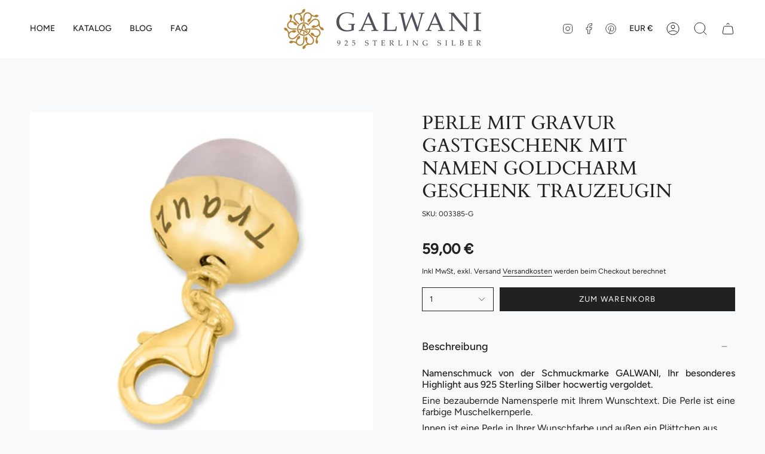

--- FILE ---
content_type: text/html; charset=utf-8
request_url: https://galwani.de/products/perle-mit-gravur-gastgeschenk-mit-namen-vergoldet
body_size: 31150
content:
<!doctype html>
<html class="no-js no-touch supports-no-cookies" lang="de">
<head>
  <link rel="stylesheet" href="https://obscure-escarpment-2240.herokuapp.com/stylesheets/bcpo-front.css">
  <script>var bcpo_product={"id":8427682758985,"title":"PERLE MIT GRAVUR GASTGESCHENK MIT NAMEN GOLDCHARM GESCHENK TRAUZEUGIN","handle":"perle-mit-gravur-gastgeschenk-mit-namen-vergoldet","description":"\u003cp style=\"text-align: justify;\"\u003e\u003cstrong\u003eNamenschmuck von der Schmuckmarke GALWANI, Ihr besonderes Highlight aus 925 Sterling Silber hocwertig vergoldet.\u003cbr\u003e\u003c\/strong\u003e\u003c\/p\u003e\n\u003cp style=\"text-align: justify;\"\u003eEine bezaubernde Namensperle mit Ihrem Wunschtext. Die Perle ist eine farbige Muschelkernperle.\u003c\/p\u003e\n\u003cp style=\"text-align: justify;\"\u003eInnen ist eine Perle in Ihrer Wunschfarbe und außen ein Plättchen aus 925 Sterling Silber. Das Plättchen ist gewölbt, so dass der Anhänger wie eine Haselnuss aussieht. Auf dieser Kappe wird Ihr Wunschtext, Name oder Datum raufdesigned. Es passen ca. 20 Zeichen inkl. Leerzeichen auf die Namensperle rauf.\u003c\/p\u003e\n\u003cp style=\"text-align: justify;\"\u003eDieser exklusive schöne Anhänger ist eine wundervolle Geschenkidee zur Hochzeit, Geburt, Taufe, Kommunion, Geburtstag oder um sich selbst eine Freude zu machen.\u003c\/p\u003e\n\u003cp style=\"text-align: justify;\"\u003eDiese Namensperle wird komplett aus 925 Sterling Silber in unserer hauseigenen GALWANI Silberschmiede und Schmuckatelier zu Ihrem ganz persönlichem Schmuckstück mit viel Liebe zum Detail hergestellt. Alle Metallelemente werden per Hand von uns verarbeitet und nach Ihren Wünschen als Unikatschmuck fertig designed. \u003cbr\u003e\u003cbr\u003eAlle Metallelemente sind aus 925 Sterling Silber und werden in Juwelierqualität hochwertig vergoldet.\u003c\/p\u003e\n\u003cp style=\"text-align: justify;\"\u003e \u003c\/p\u003e","published_at":"2023-06-12T11:34:02+02:00","created_at":"2023-06-12T11:34:02+02:00","vendor":"vendor-unknown","type":"Damenschmuck","tags":["Basisschmuck","Basisschmuck. Basisschmuck: Charms","Damenschmuck","Damenschmuck. Damenschmuck: Anhänger-1","Damenschmuck. Damenschmuck: Personalisierter Schmuck","emotionale Geschenke","Geschenk Einschulung Kinderkette mit Gravur zur Einschulung Schmuck Schulanfang","Geschenk MAMA","Geschenk Weihnachten Weihnachtsgeschenk für Mama und Papa","Geschenk zur Geburt für Mama oder Baby Geburtsuhr Geburtdaten","Geschenke","Geschenke. Geschenke: Freundschaft \u0026 Liebe","Geschenke. Geschenke: Geburt","Geschenke. Geschenke: Kommunion","Geschenke. Geschenke: Personalisierter Schmuck","Geschenke. Geschenke: Valentinstag","Hochzeitsschmuck","Hochzeitsschmuck. Hochzeitsschmuck: Gastgeschenke","Kinderschmuck","Kinderschmuck. Kinderschmuck: Anhänger-1","Kinderschmuck. Kinderschmuck: Personalisierter Schmuck","MAMA Kette ♥ Geschenk für Mama mit Gravur","Namenskette Gold | Goldkette mit Namen","Namenskette Namensarmband Silberschmuck mit Namen","Schmuck für Oma","Schmuck mit Gravur","Schmuck mit Gravur Gravurschmuck Silberschmuck mit Namen","Schmuck Sternenkinder","Silberschmuck online kaufen und personalisieren","Taufgeschenk Junge Schmuck zur Taufe für Jungs Geschenk Taufe","Taufgeschenke für Jungs und Mädchen Taufkette Taufarmband","Taufgeschenke Mädchen Geschenke zur Taufe für Mädchen und Jungs","Taufschmuck","Taufschmuck. Taufschmuck: Anhänger-1","Taufschmuck. Taufschmuck: Personalisierter Schmuck","Taufschmuck. Taufschmuck: Taufschmuck Bestseller"],"price":5900,"price_min":5900,"price_max":5900,"available":true,"price_varies":false,"compare_at_price":null,"compare_at_price_min":0,"compare_at_price_max":0,"compare_at_price_varies":false,"variants":[{"id":46803145097545,"title":"Default Title","option1":"Default Title","option2":null,"option3":null,"sku":"003385-G","requires_shipping":true,"taxable":true,"featured_image":{"id":49887725584713,"product_id":8427682758985,"position":1,"created_at":"2023-06-12T11:34:22+02:00","updated_at":"2023-06-12T11:34:22+02:00","alt":null,"width":876,"height":876,"src":"\/\/galwani.de\/cdn\/shop\/products\/perle_trauzeugin_gold.jpg?v=1686562462","variant_ids":[46803145097545]},"available":true,"name":"PERLE MIT GRAVUR GASTGESCHENK MIT NAMEN GOLDCHARM GESCHENK TRAUZEUGIN","public_title":null,"options":["Default Title"],"price":5900,"weight":10,"compare_at_price":null,"inventory_management":null,"barcode":"","featured_media":{"alt":null,"id":42490253017417,"position":1,"preview_image":{"aspect_ratio":1.0,"height":876,"width":876,"src":"\/\/galwani.de\/cdn\/shop\/products\/perle_trauzeugin_gold.jpg?v=1686562462"}},"requires_selling_plan":false,"selling_plan_allocations":[]}],"images":["\/\/galwani.de\/cdn\/shop\/products\/perle_trauzeugin_gold.jpg?v=1686562462"],"featured_image":"\/\/galwani.de\/cdn\/shop\/products\/perle_trauzeugin_gold.jpg?v=1686562462","options":["Title"],"media":[{"alt":null,"id":42490253017417,"position":1,"preview_image":{"aspect_ratio":1.0,"height":876,"width":876,"src":"\/\/galwani.de\/cdn\/shop\/products\/perle_trauzeugin_gold.jpg?v=1686562462"},"aspect_ratio":1.0,"height":876,"media_type":"image","src":"\/\/galwani.de\/cdn\/shop\/products\/perle_trauzeugin_gold.jpg?v=1686562462","width":876}],"requires_selling_plan":false,"selling_plan_groups":[],"content":"\u003cp style=\"text-align: justify;\"\u003e\u003cstrong\u003eNamenschmuck von der Schmuckmarke GALWANI, Ihr besonderes Highlight aus 925 Sterling Silber hocwertig vergoldet.\u003cbr\u003e\u003c\/strong\u003e\u003c\/p\u003e\n\u003cp style=\"text-align: justify;\"\u003eEine bezaubernde Namensperle mit Ihrem Wunschtext. Die Perle ist eine farbige Muschelkernperle.\u003c\/p\u003e\n\u003cp style=\"text-align: justify;\"\u003eInnen ist eine Perle in Ihrer Wunschfarbe und außen ein Plättchen aus 925 Sterling Silber. Das Plättchen ist gewölbt, so dass der Anhänger wie eine Haselnuss aussieht. Auf dieser Kappe wird Ihr Wunschtext, Name oder Datum raufdesigned. Es passen ca. 20 Zeichen inkl. Leerzeichen auf die Namensperle rauf.\u003c\/p\u003e\n\u003cp style=\"text-align: justify;\"\u003eDieser exklusive schöne Anhänger ist eine wundervolle Geschenkidee zur Hochzeit, Geburt, Taufe, Kommunion, Geburtstag oder um sich selbst eine Freude zu machen.\u003c\/p\u003e\n\u003cp style=\"text-align: justify;\"\u003eDiese Namensperle wird komplett aus 925 Sterling Silber in unserer hauseigenen GALWANI Silberschmiede und Schmuckatelier zu Ihrem ganz persönlichem Schmuckstück mit viel Liebe zum Detail hergestellt. Alle Metallelemente werden per Hand von uns verarbeitet und nach Ihren Wünschen als Unikatschmuck fertig designed. \u003cbr\u003e\u003cbr\u003eAlle Metallelemente sind aus 925 Sterling Silber und werden in Juwelierqualität hochwertig vergoldet.\u003c\/p\u003e\n\u003cp style=\"text-align: justify;\"\u003e \u003c\/p\u003e"}; var bcpo_data={"product_id":"8427682169161","virtual_options":[{"title":"Gravur","type":"text","unique":"_85qi835dr","conditional_option":"","conditional_value":"","required":"on","maxlength":"20","input_type":"text","values":[{"key":"","price":""}]},{"title":"Perlenfarbe","type":"buttons","unique":"_suu969ksp","preselect_value":"","conditional_option":"","conditional_value":"","multiselect_operator":"","multiselect_number":"","required":"on","values":[{"key":"rose","price":""},{"key":"grün","price":""},{"key":"weiß-matt","price":""},{"key":"lachs","price":""},{"key":"blau","price":""},{"key":"bordeaux","price":""},{"key":"hellgrau","price":""},{"key":"minze","price":""},{"key":"lila","price":""},{"key":"taupe","price":""}]}]}; var bcpo_settings={"fallback":"default","auto_select":"on","load_main_image":"on","replaceImage":"on","border_style":"round","tooltips":"show","sold_out_style":"transparent","theme":"light","jumbo_colors":"off","jumbo_images":"off","circle_swatches":"","inventory_style":"amazon","override_ajax":"on","add_price_addons":"on","theme2":"on","money_format2":"€{{amount_with_comma_separator}} € EUR","money_format_without_currency":"{{amount_with_comma_separator}} €","show_currency":"off","file_upload_warning":"off","global_auto_image_options":"","global_color_options":"","global_colors":[{"key":"","value":"ecf42f"}],"shop_currency":"EUR"};var inventory_quantity = [];inventory_quantity.push(6);if(bcpo_product) { for (var i = 0; i < bcpo_product.variants.length; i += 1) { bcpo_product.variants[i].inventory_quantity = inventory_quantity[i]; }}window.bcpo = window.bcpo || {}; bcpo.cart = {"note":null,"attributes":{},"original_total_price":0,"total_price":0,"total_discount":0,"total_weight":0.0,"item_count":0,"items":[],"requires_shipping":false,"currency":"EUR","items_subtotal_price":0,"cart_level_discount_applications":[],"checkout_charge_amount":0}; bcpo.ogFormData = FormData; bcpo.money_with_currency_format = "€{{amount_with_comma_separator}} € EUR";bcpo.money_format = "{{amount_with_comma_separator}} €";</script>

  <style>

    .bcpo-label,
    .single-option-selector{
       text-align: center;
    }

    .bcpo {
      text-align: center !important;
    }

    .bcpo-title {
      font-weight: 700;
      font-size: 14px;
    }

  #bcpo .bcpo-colors label.bcpo-front-color-label, #bcpo input.bcpo-front-color-label, #bcpo .bcpo-images label.bcpo-front-image-label, #bcpo input.bcpo-front-image-label {
background: contain!important;
height: 30px !important;
  }

#bcpo .bcpo-colors div.bcpo-color-parent, #bcpo .bcpo-images div.bcpo-image-parent {
  width: 35px !important;
  height: 35px !important;
}


    
    
  </style>
  
    <meta charset="UTF-8">
  <meta http-equiv="X-UA-Compatible" content="IE=edge">
  <meta name="viewport" content="width=device-width, initial-scale=1.0">
  <meta name="theme-color" content="">
  <link rel="canonical" href="https://galwani.de/products/perle-mit-gravur-gastgeschenk-mit-namen-vergoldet">
  <link rel="preconnect" href="https://cdn.shopify.com" crossorigin>
  <!-- ======================= Broadcast Theme V4.0.1 ========================= --><link rel="preconnect" href="https://fonts.shopifycdn.com" crossorigin><link href="//galwani.de/cdn/shop/t/5/assets/theme.css?v=95405979377379418641682494630" as="style" rel="preload">
  <link href="//galwani.de/cdn/shop/t/5/assets/vendor.js?v=20338928095176918551682494630" as="script" rel="preload">
  <link href="//galwani.de/cdn/shop/t/5/assets/theme.js?v=132281127074443476971682494630" as="script" rel="preload">

    <link rel="icon" type="image/png" href="//galwani.de/cdn/shop/files/Galwani_Logo_senf_shopify.png?crop=center&height=32&v=1681986854&width=32">
  

  <!-- Title and description ================================================ -->
  
  <title>
    
    PERLE MIT GRAVUR GASTGESCHENK MIT NAMEN GOLDCHARM GESCHENK TRAUZEUGIN
    
    
    
      &ndash; Galwani
    
  </title>

  
    <meta name="description" content="Perle Anhänger, Perle gold, Perle mit Gravur, Namensperle, Geschenk zur Hochzeit, Geschenk zur Geburt, Geburtstagsgeschenk, besonderer Schmuck, Namensschmuck, Charm Perle mit Gravur, Taufschmuck, Hochzeitsgeschenk mit Daten, Anhänger Perle, Charm Gravur">
  

  <meta property="og:site_name" content="Galwani">
<meta property="og:url" content="https://galwani.de/products/perle-mit-gravur-gastgeschenk-mit-namen-vergoldet">
<meta property="og:title" content="PERLE MIT GRAVUR GASTGESCHENK MIT NAMEN GOLDCHARM GESCHENK TRAUZEUGIN">
<meta property="og:type" content="product">
<meta property="og:description" content="Perle Anhänger, Perle gold, Perle mit Gravur, Namensperle, Geschenk zur Hochzeit, Geschenk zur Geburt, Geburtstagsgeschenk, besonderer Schmuck, Namensschmuck, Charm Perle mit Gravur, Taufschmuck, Hochzeitsgeschenk mit Daten, Anhänger Perle, Charm Gravur"><meta property="og:image" content="http://galwani.de/cdn/shop/products/perle_trauzeugin_gold.jpg?v=1686562462">
  <meta property="og:image:secure_url" content="https://galwani.de/cdn/shop/products/perle_trauzeugin_gold.jpg?v=1686562462">
  <meta property="og:image:width" content="876">
  <meta property="og:image:height" content="876"><meta property="og:price:amount" content="59,00">
  <meta property="og:price:currency" content="EUR"><meta name="twitter:card" content="summary_large_image">
<meta name="twitter:title" content="PERLE MIT GRAVUR GASTGESCHENK MIT NAMEN GOLDCHARM GESCHENK TRAUZEUGIN">
<meta name="twitter:description" content="Perle Anhänger, Perle gold, Perle mit Gravur, Namensperle, Geschenk zur Hochzeit, Geschenk zur Geburt, Geburtstagsgeschenk, besonderer Schmuck, Namensschmuck, Charm Perle mit Gravur, Taufschmuck, Hochzeitsgeschenk mit Daten, Anhänger Perle, Charm Gravur">

  <!-- CSS ================================================================== -->

  <link href="//galwani.de/cdn/shop/t/5/assets/font-settings.css?v=9082705707795706831759342519" rel="stylesheet" type="text/css" media="all" />

  
<style data-shopify>

:root {--scrollbar-width: 0px;


--COLOR-VIDEO-BG: #e7edf0;
--COLOR-BG-BRIGHTER: #e7edf0;

--COLOR-BG: #f7f9fa;
--COLOR-BG-TRANSPARENT: rgba(247, 249, 250, 0);
--COLOR-BG-SECONDARY: #F7F9FA;
--COLOR-BG-RGB: 247, 249, 250;

--COLOR-TEXT-DARK: #000000;
--COLOR-TEXT: #212121;
--COLOR-TEXT-LIGHT: #616262;


/* === Opacity shades of grey ===*/
--COLOR-A5:  rgba(33, 33, 33, 0.05);
--COLOR-A10: rgba(33, 33, 33, 0.1);
--COLOR-A15: rgba(33, 33, 33, 0.15);
--COLOR-A20: rgba(33, 33, 33, 0.2);
--COLOR-A25: rgba(33, 33, 33, 0.25);
--COLOR-A30: rgba(33, 33, 33, 0.3);
--COLOR-A35: rgba(33, 33, 33, 0.35);
--COLOR-A40: rgba(33, 33, 33, 0.4);
--COLOR-A45: rgba(33, 33, 33, 0.45);
--COLOR-A50: rgba(33, 33, 33, 0.5);
--COLOR-A55: rgba(33, 33, 33, 0.55);
--COLOR-A60: rgba(33, 33, 33, 0.6);
--COLOR-A65: rgba(33, 33, 33, 0.65);
--COLOR-A70: rgba(33, 33, 33, 0.7);
--COLOR-A75: rgba(33, 33, 33, 0.75);
--COLOR-A80: rgba(33, 33, 33, 0.8);
--COLOR-A85: rgba(33, 33, 33, 0.85);
--COLOR-A90: rgba(33, 33, 33, 0.9);
--COLOR-A95: rgba(33, 33, 33, 0.95);

--COLOR-BORDER: rgb(240, 240, 240);
--COLOR-BORDER-LIGHT: #f3f4f4;
--COLOR-BORDER-HAIRLINE: #eef2f4;
--COLOR-BORDER-DARK: #bdbdbd;/* === Bright color ===*/
--COLOR-PRIMARY: #ab8c52;
--COLOR-PRIMARY-HOVER: #806430;
--COLOR-PRIMARY-FADE: rgba(171, 140, 82, 0.05);
--COLOR-PRIMARY-FADE-HOVER: rgba(171, 140, 82, 0.1);
--COLOR-PRIMARY-LIGHT: #e8d4ae;--COLOR-PRIMARY-OPPOSITE: #ffffff;



/* === link Color ===*/
--COLOR-LINK: #212121;
--COLOR-LINK-HOVER: rgba(33, 33, 33, 0.7);
--COLOR-LINK-FADE: rgba(33, 33, 33, 0.05);
--COLOR-LINK-FADE-HOVER: rgba(33, 33, 33, 0.1);--COLOR-LINK-OPPOSITE: #ffffff;


/* === Product grid sale tags ===*/
--COLOR-SALE-BG: #f9dee5;
--COLOR-SALE-TEXT: #af7b88;--COLOR-SALE-TEXT-SECONDARY: #f9dee5;

/* === Product grid badges ===*/
--COLOR-BADGE-BG: #ffffff;
--COLOR-BADGE-TEXT: #212121;

/* === Product sale color ===*/
--COLOR-SALE: #d20000;

/* === Gray background on Product grid items ===*/--filter-bg: 1.0;/* === Helper colors for form error states ===*/
--COLOR-ERROR: #721C24;
--COLOR-ERROR-BG: #F8D7DA;
--COLOR-ERROR-BORDER: #F5C6CB;



  --RADIUS: 0px;
  --RADIUS-SELECT: 0px;


--COLOR-HEADER-BG: #ffffff;
--COLOR-HEADER-BG-TRANSPARENT: rgba(255, 255, 255, 0);
--COLOR-HEADER-LINK: #212121;
--COLOR-HEADER-LINK-HOVER: rgba(33, 33, 33, 0.7);

--COLOR-MENU-BG: #ffffff;
--COLOR-MENU-LINK: #212121;
--COLOR-MENU-LINK-HOVER: rgba(33, 33, 33, 0.7);
--COLOR-SUBMENU-BG: #ffffff;
--COLOR-SUBMENU-LINK: #212121;
--COLOR-SUBMENU-LINK-HOVER: rgba(33, 33, 33, 0.7);
--COLOR-SUBMENU-TEXT-LIGHT: #646464;
--COLOR-MENU-TRANSPARENT: #ffffff;
--COLOR-MENU-TRANSPARENT-HOVER: rgba(255, 255, 255, 0.7);

--COLOR-FOOTER-BG: #ffffff;
--COLOR-FOOTER-TEXT: #212121;
--COLOR-FOOTER-LINK: #212121;
--COLOR-FOOTER-LINK-HOVER: rgba(33, 33, 33, 0.7);
--COLOR-FOOTER-BORDER: #212121;

--TRANSPARENT: rgba(255, 255, 255, 0);

/* === Default overlay opacity ===*/
--overlay-opacity: 0;
--underlay-opacity: 0.4;
--underlay-bg: #000;

/* === Custom Cursor ===*/
--ICON-ZOOM-IN: url( "//galwani.de/cdn/shop/t/5/assets/icon-zoom-in.svg?v=182473373117644429561682494630" );
--ICON-ZOOM-OUT: url( "//galwani.de/cdn/shop/t/5/assets/icon-zoom-out.svg?v=101497157853986683871682494630" );

/* === Custom Icons ===*/


  
  --ICON-ADD-BAG: url( "//galwani.de/cdn/shop/t/5/assets/icon-add-bag.svg?v=23763382405227654651682494630" );
  --ICON-ADD-CART: url( "//galwani.de/cdn/shop/t/5/assets/icon-add-cart.svg?v=3962293684743587821682494630" );
  --ICON-ARROW-LEFT: url( "//galwani.de/cdn/shop/t/5/assets/icon-arrow-left.svg?v=136066145774695772731682494630" );
  --ICON-ARROW-RIGHT: url( "//galwani.de/cdn/shop/t/5/assets/icon-arrow-right.svg?v=150928298113663093401682494630" );
  --ICON-SELECT: url("//galwani.de/cdn/shop/t/5/assets/icon-select.svg?v=167170173659852274001682494630");


--PRODUCT-GRID-ASPECT-RATIO: 100%;

/* === Typography ===*/
--FONT-WEIGHT-BODY: 400;
--FONT-WEIGHT-BODY-BOLD: 500;

--FONT-STACK-BODY: Figtree, sans-serif;
--FONT-STYLE-BODY: normal;
--FONT-STYLE-BODY-ITALIC: italic;
--FONT-ADJUST-BODY: 1.0;

--FONT-WEIGHT-HEADING: 400;
--FONT-WEIGHT-HEADING-BOLD: 700;

--FONT-STACK-HEADING: Cardo, serif;
--FONT-STYLE-HEADING: normal;
--FONT-STYLE-HEADING-ITALIC: italic;
--FONT-ADJUST-HEADING: 1.15;

--FONT-STACK-NAV: Figtree, sans-serif;
--FONT-STYLE-NAV: normal;
--FONT-STYLE-NAV-ITALIC: italic;
--FONT-ADJUST-NAV: 1.0;

--FONT-WEIGHT-NAV: 400;
--FONT-WEIGHT-NAV-BOLD: 500;

--FONT-SIZE-BASE: 1.0rem;
--FONT-SIZE-BASE-PERCENT: 1.0;

/* === Parallax ===*/
--PARALLAX-STRENGTH-MIN: 120.0%;
--PARALLAX-STRENGTH-MAX: 130.0%;--LAYOUT-OUTER: 50px;
  --LAYOUT-GUTTER: 32px;
  --LAYOUT-OUTER-MEDIUM: 30px;
  --LAYOUT-GUTTER-MEDIUM: 22px;
  --LAYOUT-OUTER-SMALL: 16px;
  --LAYOUT-GUTTER-SMALL: 16px;--base-animation-delay: 0ms;
--line-height-normal: 1.375; /* Equals to line-height: normal; */--SIDEBAR-WIDTH: 288px;
  --SIDEBAR-WIDTH-MEDIUM: 258px;--ICON-STROKE-WIDTH: 1px;/* === Button General ===*/
--BTN-FONT-STACK: Figtree, sans-serif;
--BTN-FONT-WEIGHT: 400;
--BTN-FONT-STYLE: normal;
--BTN-FONT-SIZE: 13px;

--BTN-LETTER-SPACING: 0.1em;
--BTN-UPPERCASE: uppercase;

/* === Button Primary ===*/
--BTN-PRIMARY-BORDER-COLOR: #212121;
--BTN-PRIMARY-BG-COLOR: #212121;
--BTN-PRIMARY-TEXT-COLOR: #ffffff;


  --BTN-PRIMARY-BG-COLOR-BRIGHTER: #3b3b3b;


/* === Button Secondary ===*/
--BTN-SECONDARY-BORDER-COLOR: #ab8c52;
--BTN-SECONDARY-BG-COLOR: #ab8c52;
--BTN-SECONDARY-TEXT-COLOR: #ffffff;


  --BTN-SECONDARY-BG-COLOR-BRIGHTER: #9a7e4a;


/* === Button White ===*/
--TEXT-BTN-BORDER-WHITE: #fff;
--TEXT-BTN-BG-WHITE: #fff;
--TEXT-BTN-WHITE: #000;
--TEXT-BTN-BG-WHITE-BRIGHTER: #f2f2f2;

/* === Button Black ===*/
--TEXT-BTN-BG-BLACK: #000;
--TEXT-BTN-BORDER-BLACK: #000;
--TEXT-BTN-BLACK: #fff;
--TEXT-BTN-BG-BLACK-BRIGHTER: #1a1a1a;

/* === Cart Gradient ===*/


  --FREE-SHIPPING-GRADIENT: linear-gradient(to right, var(--COLOR-PRIMARY-LIGHT) 0%, var(--COLOR-PRIMARY) 100%);


}
</style>


  <link href="//galwani.de/cdn/shop/t/5/assets/theme.css?v=95405979377379418641682494630" rel="stylesheet" type="text/css" media="all" />

  

  <script>
    if (window.navigator.userAgent.indexOf('MSIE ') > 0 || window.navigator.userAgent.indexOf('Trident/') > 0) {
      document.documentElement.className = document.documentElement.className + ' ie';

      var scripts = document.getElementsByTagName('script')[0];
      var polyfill = document.createElement("script");
      polyfill.defer = true;
      polyfill.src = "//galwani.de/cdn/shop/t/5/assets/ie11.js?v=144489047535103983231682494630";

      scripts.parentNode.insertBefore(polyfill, scripts);
    } else {
      document.documentElement.className = document.documentElement.className.replace('no-js', 'js');
    }

    let root = '/';
    if (root[root.length - 1] !== '/') {
      root = root + '/';
    }

    window.theme = {
      routes: {
        root: root,
        cart: '/cart',
        cart_add_url: '/cart/add',
        product_recommendations_url: '/recommendations/products',
        predictive_search_url: '/search/suggest',
        addresses_url: '/account/addresses'
      },
      assets: {
        photoswipe: '//galwani.de/cdn/shop/t/5/assets/photoswipe.js?v=162613001030112971491682494630',
        smoothscroll: '//galwani.de/cdn/shop/t/5/assets/smoothscroll.js?v=37906625415260927261682494630',
        swatches: '//galwani.de/cdn/shop/t/5/assets/swatches.json?v=153762849283573572451682494630',
        base: "//galwani.de/cdn/shop/t/5/assets/",
      },
      strings: {
        addToCart: "Zum Warenkorb",
        soldOut: "Ausverkauft",
        from: "Ab",
        preOrder: "Vorbestellung",
        sale: "Sale",
        subscription: "Abonnement",
        unavailable: "Nicht verfügbar",
        unitPrice: "Einheitspreis",
        unitPriceSeparator: "pro",
        shippingCalcSubmitButton: "Versand wird berechnet",
        shippingCalcSubmitButtonDisabled: "Berechnen …",
        selectValue: "Wert auswählen",
        selectColor: "Wähle Farbe",
        oneColor: "Farbe",
        otherColor: "Farben",
        upsellAddToCart: "Hinzufügen",
        free: "Kostenlos",
        swatchesColor: "Farbe"
      },
      settings: {
        customerLoggedIn: null ? true : false,
        cartDrawerEnabled: true,
        enableQuickAdd: false,
        enableAnimations: true,
        transparentHeader: false,
        variantOnSale: true,
      },
      moneyFormat: false ? "€{{amount_with_comma_separator}} € EUR" : "{{amount_with_comma_separator}} €",
      moneyWithoutCurrencyFormat: "{{amount_with_comma_separator}} €",
      moneyWithCurrencyFormat: "€{{amount_with_comma_separator}} € EUR",
      subtotal: 0,
      info: {
        name: 'broadcast'
      },
      version: '4.0.1'
    };

    if (window.performance) {
      window.performance.mark('init');
    } else {
      window.fastNetworkAndCPU = false;
    }
  </script>

  
    <script src="//galwani.de/cdn/shopifycloud/storefront/assets/themes_support/shopify_common-5f594365.js" defer="defer"></script>
  

  <!-- Theme Javascript ============================================================== -->
  <script src="//galwani.de/cdn/shop/t/5/assets/vendor.js?v=20338928095176918551682494630" defer="defer"></script>
  <script src="//galwani.de/cdn/shop/t/5/assets/theme.js?v=132281127074443476971682494630" defer="defer"></script><!-- Shopify app scripts =========================================================== -->

  <script>window.performance && window.performance.mark && window.performance.mark('shopify.content_for_header.start');</script><meta id="shopify-digital-wallet" name="shopify-digital-wallet" content="/72875770185/digital_wallets/dialog">
<meta name="shopify-checkout-api-token" content="85f9d108567090317b38302800bf1d06">
<meta id="in-context-paypal-metadata" data-shop-id="72875770185" data-venmo-supported="false" data-environment="production" data-locale="de_DE" data-paypal-v4="true" data-currency="EUR">
<link rel="alternate" type="application/json+oembed" href="https://galwani.de/products/perle-mit-gravur-gastgeschenk-mit-namen-vergoldet.oembed">
<script async="async" src="/checkouts/internal/preloads.js?locale=de-DE"></script>
<link rel="preconnect" href="https://shop.app" crossorigin="anonymous">
<script async="async" src="https://shop.app/checkouts/internal/preloads.js?locale=de-DE&shop_id=72875770185" crossorigin="anonymous"></script>
<script id="apple-pay-shop-capabilities" type="application/json">{"shopId":72875770185,"countryCode":"DE","currencyCode":"EUR","merchantCapabilities":["supports3DS"],"merchantId":"gid:\/\/shopify\/Shop\/72875770185","merchantName":"Galwani","requiredBillingContactFields":["postalAddress","email"],"requiredShippingContactFields":["postalAddress","email"],"shippingType":"shipping","supportedNetworks":["visa","maestro","masterCard","amex"],"total":{"type":"pending","label":"Galwani","amount":"1.00"},"shopifyPaymentsEnabled":true,"supportsSubscriptions":true}</script>
<script id="shopify-features" type="application/json">{"accessToken":"85f9d108567090317b38302800bf1d06","betas":["rich-media-storefront-analytics"],"domain":"galwani.de","predictiveSearch":true,"shopId":72875770185,"locale":"de"}</script>
<script>var Shopify = Shopify || {};
Shopify.shop = "galwani-glw23.myshopify.com";
Shopify.locale = "de";
Shopify.currency = {"active":"EUR","rate":"1.0"};
Shopify.country = "DE";
Shopify.theme = {"name":"Broadcast Button Beige","id":148982464841,"schema_name":"Broadcast","schema_version":"4.0.1","theme_store_id":868,"role":"main"};
Shopify.theme.handle = "null";
Shopify.theme.style = {"id":null,"handle":null};
Shopify.cdnHost = "galwani.de/cdn";
Shopify.routes = Shopify.routes || {};
Shopify.routes.root = "/";</script>
<script type="module">!function(o){(o.Shopify=o.Shopify||{}).modules=!0}(window);</script>
<script>!function(o){function n(){var o=[];function n(){o.push(Array.prototype.slice.apply(arguments))}return n.q=o,n}var t=o.Shopify=o.Shopify||{};t.loadFeatures=n(),t.autoloadFeatures=n()}(window);</script>
<script>
  window.ShopifyPay = window.ShopifyPay || {};
  window.ShopifyPay.apiHost = "shop.app\/pay";
  window.ShopifyPay.redirectState = null;
</script>
<script id="shop-js-analytics" type="application/json">{"pageType":"product"}</script>
<script defer="defer" async type="module" src="//galwani.de/cdn/shopifycloud/shop-js/modules/v2/client.init-shop-cart-sync_kxAhZfSm.de.esm.js"></script>
<script defer="defer" async type="module" src="//galwani.de/cdn/shopifycloud/shop-js/modules/v2/chunk.common_5BMd6ono.esm.js"></script>
<script type="module">
  await import("//galwani.de/cdn/shopifycloud/shop-js/modules/v2/client.init-shop-cart-sync_kxAhZfSm.de.esm.js");
await import("//galwani.de/cdn/shopifycloud/shop-js/modules/v2/chunk.common_5BMd6ono.esm.js");

  window.Shopify.SignInWithShop?.initShopCartSync?.({"fedCMEnabled":true,"windoidEnabled":true});

</script>
<script>
  window.Shopify = window.Shopify || {};
  if (!window.Shopify.featureAssets) window.Shopify.featureAssets = {};
  window.Shopify.featureAssets['shop-js'] = {"shop-cart-sync":["modules/v2/client.shop-cart-sync_81xuAXRO.de.esm.js","modules/v2/chunk.common_5BMd6ono.esm.js"],"init-fed-cm":["modules/v2/client.init-fed-cm_B2l2C8gd.de.esm.js","modules/v2/chunk.common_5BMd6ono.esm.js"],"shop-button":["modules/v2/client.shop-button_DteRmTIv.de.esm.js","modules/v2/chunk.common_5BMd6ono.esm.js"],"init-windoid":["modules/v2/client.init-windoid_BrVTPDHy.de.esm.js","modules/v2/chunk.common_5BMd6ono.esm.js"],"shop-cash-offers":["modules/v2/client.shop-cash-offers_uZhaqfcC.de.esm.js","modules/v2/chunk.common_5BMd6ono.esm.js","modules/v2/chunk.modal_DhTZgVSk.esm.js"],"shop-toast-manager":["modules/v2/client.shop-toast-manager_lTRStNPf.de.esm.js","modules/v2/chunk.common_5BMd6ono.esm.js"],"init-shop-email-lookup-coordinator":["modules/v2/client.init-shop-email-lookup-coordinator_BhyMm2Vh.de.esm.js","modules/v2/chunk.common_5BMd6ono.esm.js"],"pay-button":["modules/v2/client.pay-button_uIj7-e2V.de.esm.js","modules/v2/chunk.common_5BMd6ono.esm.js"],"avatar":["modules/v2/client.avatar_BTnouDA3.de.esm.js"],"init-shop-cart-sync":["modules/v2/client.init-shop-cart-sync_kxAhZfSm.de.esm.js","modules/v2/chunk.common_5BMd6ono.esm.js"],"shop-login-button":["modules/v2/client.shop-login-button_hqVUT9QF.de.esm.js","modules/v2/chunk.common_5BMd6ono.esm.js","modules/v2/chunk.modal_DhTZgVSk.esm.js"],"init-customer-accounts-sign-up":["modules/v2/client.init-customer-accounts-sign-up_0Oyvgx7Z.de.esm.js","modules/v2/client.shop-login-button_hqVUT9QF.de.esm.js","modules/v2/chunk.common_5BMd6ono.esm.js","modules/v2/chunk.modal_DhTZgVSk.esm.js"],"init-shop-for-new-customer-accounts":["modules/v2/client.init-shop-for-new-customer-accounts_DojLPa1w.de.esm.js","modules/v2/client.shop-login-button_hqVUT9QF.de.esm.js","modules/v2/chunk.common_5BMd6ono.esm.js","modules/v2/chunk.modal_DhTZgVSk.esm.js"],"init-customer-accounts":["modules/v2/client.init-customer-accounts_DWlFj6gc.de.esm.js","modules/v2/client.shop-login-button_hqVUT9QF.de.esm.js","modules/v2/chunk.common_5BMd6ono.esm.js","modules/v2/chunk.modal_DhTZgVSk.esm.js"],"shop-follow-button":["modules/v2/client.shop-follow-button_BEIcZOGj.de.esm.js","modules/v2/chunk.common_5BMd6ono.esm.js","modules/v2/chunk.modal_DhTZgVSk.esm.js"],"lead-capture":["modules/v2/client.lead-capture_BSpzCmmh.de.esm.js","modules/v2/chunk.common_5BMd6ono.esm.js","modules/v2/chunk.modal_DhTZgVSk.esm.js"],"checkout-modal":["modules/v2/client.checkout-modal_8HiTfxyj.de.esm.js","modules/v2/chunk.common_5BMd6ono.esm.js","modules/v2/chunk.modal_DhTZgVSk.esm.js"],"shop-login":["modules/v2/client.shop-login_Fe0VhLV0.de.esm.js","modules/v2/chunk.common_5BMd6ono.esm.js","modules/v2/chunk.modal_DhTZgVSk.esm.js"],"payment-terms":["modules/v2/client.payment-terms_C8PkVPzh.de.esm.js","modules/v2/chunk.common_5BMd6ono.esm.js","modules/v2/chunk.modal_DhTZgVSk.esm.js"]};
</script>
<script>(function() {
  var isLoaded = false;
  function asyncLoad() {
    if (isLoaded) return;
    isLoaded = true;
    var urls = ["\/\/cdn.shopify.com\/proxy\/0f775ae91b920eacb240ed039b5fccaadf002d0356e3f67e46fc60c9a32c9dd3\/obscure-escarpment-2240.herokuapp.com\/js\/best_custom_product_options.js?shop=galwani-glw23.myshopify.com\u0026sp-cache-control=cHVibGljLCBtYXgtYWdlPTkwMA"];
    for (var i = 0; i < urls.length; i++) {
      var s = document.createElement('script');
      s.type = 'text/javascript';
      s.async = true;
      s.src = urls[i];
      var x = document.getElementsByTagName('script')[0];
      x.parentNode.insertBefore(s, x);
    }
  };
  if(window.attachEvent) {
    window.attachEvent('onload', asyncLoad);
  } else {
    window.addEventListener('load', asyncLoad, false);
  }
})();</script>
<script id="__st">var __st={"a":72875770185,"offset":3600,"reqid":"31373470-fd64-402f-8584-4ad8eab65118-1768987462","pageurl":"galwani.de\/products\/perle-mit-gravur-gastgeschenk-mit-namen-vergoldet","u":"41c316cc65dc","p":"product","rtyp":"product","rid":8427682758985};</script>
<script>window.ShopifyPaypalV4VisibilityTracking = true;</script>
<script id="captcha-bootstrap">!function(){'use strict';const t='contact',e='account',n='new_comment',o=[[t,t],['blogs',n],['comments',n],[t,'customer']],c=[[e,'customer_login'],[e,'guest_login'],[e,'recover_customer_password'],[e,'create_customer']],r=t=>t.map((([t,e])=>`form[action*='/${t}']:not([data-nocaptcha='true']) input[name='form_type'][value='${e}']`)).join(','),a=t=>()=>t?[...document.querySelectorAll(t)].map((t=>t.form)):[];function s(){const t=[...o],e=r(t);return a(e)}const i='password',u='form_key',d=['recaptcha-v3-token','g-recaptcha-response','h-captcha-response',i],f=()=>{try{return window.sessionStorage}catch{return}},m='__shopify_v',_=t=>t.elements[u];function p(t,e,n=!1){try{const o=window.sessionStorage,c=JSON.parse(o.getItem(e)),{data:r}=function(t){const{data:e,action:n}=t;return t[m]||n?{data:e,action:n}:{data:t,action:n}}(c);for(const[e,n]of Object.entries(r))t.elements[e]&&(t.elements[e].value=n);n&&o.removeItem(e)}catch(o){console.error('form repopulation failed',{error:o})}}const l='form_type',E='cptcha';function T(t){t.dataset[E]=!0}const w=window,h=w.document,L='Shopify',v='ce_forms',y='captcha';let A=!1;((t,e)=>{const n=(g='f06e6c50-85a8-45c8-87d0-21a2b65856fe',I='https://cdn.shopify.com/shopifycloud/storefront-forms-hcaptcha/ce_storefront_forms_captcha_hcaptcha.v1.5.2.iife.js',D={infoText:'Durch hCaptcha geschützt',privacyText:'Datenschutz',termsText:'Allgemeine Geschäftsbedingungen'},(t,e,n)=>{const o=w[L][v],c=o.bindForm;if(c)return c(t,g,e,D).then(n);var r;o.q.push([[t,g,e,D],n]),r=I,A||(h.body.append(Object.assign(h.createElement('script'),{id:'captcha-provider',async:!0,src:r})),A=!0)});var g,I,D;w[L]=w[L]||{},w[L][v]=w[L][v]||{},w[L][v].q=[],w[L][y]=w[L][y]||{},w[L][y].protect=function(t,e){n(t,void 0,e),T(t)},Object.freeze(w[L][y]),function(t,e,n,w,h,L){const[v,y,A,g]=function(t,e,n){const i=e?o:[],u=t?c:[],d=[...i,...u],f=r(d),m=r(i),_=r(d.filter((([t,e])=>n.includes(e))));return[a(f),a(m),a(_),s()]}(w,h,L),I=t=>{const e=t.target;return e instanceof HTMLFormElement?e:e&&e.form},D=t=>v().includes(t);t.addEventListener('submit',(t=>{const e=I(t);if(!e)return;const n=D(e)&&!e.dataset.hcaptchaBound&&!e.dataset.recaptchaBound,o=_(e),c=g().includes(e)&&(!o||!o.value);(n||c)&&t.preventDefault(),c&&!n&&(function(t){try{if(!f())return;!function(t){const e=f();if(!e)return;const n=_(t);if(!n)return;const o=n.value;o&&e.removeItem(o)}(t);const e=Array.from(Array(32),(()=>Math.random().toString(36)[2])).join('');!function(t,e){_(t)||t.append(Object.assign(document.createElement('input'),{type:'hidden',name:u})),t.elements[u].value=e}(t,e),function(t,e){const n=f();if(!n)return;const o=[...t.querySelectorAll(`input[type='${i}']`)].map((({name:t})=>t)),c=[...d,...o],r={};for(const[a,s]of new FormData(t).entries())c.includes(a)||(r[a]=s);n.setItem(e,JSON.stringify({[m]:1,action:t.action,data:r}))}(t,e)}catch(e){console.error('failed to persist form',e)}}(e),e.submit())}));const S=(t,e)=>{t&&!t.dataset[E]&&(n(t,e.some((e=>e===t))),T(t))};for(const o of['focusin','change'])t.addEventListener(o,(t=>{const e=I(t);D(e)&&S(e,y())}));const B=e.get('form_key'),M=e.get(l),P=B&&M;t.addEventListener('DOMContentLoaded',(()=>{const t=y();if(P)for(const e of t)e.elements[l].value===M&&p(e,B);[...new Set([...A(),...v().filter((t=>'true'===t.dataset.shopifyCaptcha))])].forEach((e=>S(e,t)))}))}(h,new URLSearchParams(w.location.search),n,t,e,['guest_login'])})(!0,!0)}();</script>
<script integrity="sha256-4kQ18oKyAcykRKYeNunJcIwy7WH5gtpwJnB7kiuLZ1E=" data-source-attribution="shopify.loadfeatures" defer="defer" src="//galwani.de/cdn/shopifycloud/storefront/assets/storefront/load_feature-a0a9edcb.js" crossorigin="anonymous"></script>
<script crossorigin="anonymous" defer="defer" src="//galwani.de/cdn/shopifycloud/storefront/assets/shopify_pay/storefront-65b4c6d7.js?v=20250812"></script>
<script data-source-attribution="shopify.dynamic_checkout.dynamic.init">var Shopify=Shopify||{};Shopify.PaymentButton=Shopify.PaymentButton||{isStorefrontPortableWallets:!0,init:function(){window.Shopify.PaymentButton.init=function(){};var t=document.createElement("script");t.src="https://galwani.de/cdn/shopifycloud/portable-wallets/latest/portable-wallets.de.js",t.type="module",document.head.appendChild(t)}};
</script>
<script data-source-attribution="shopify.dynamic_checkout.buyer_consent">
  function portableWalletsHideBuyerConsent(e){var t=document.getElementById("shopify-buyer-consent"),n=document.getElementById("shopify-subscription-policy-button");t&&n&&(t.classList.add("hidden"),t.setAttribute("aria-hidden","true"),n.removeEventListener("click",e))}function portableWalletsShowBuyerConsent(e){var t=document.getElementById("shopify-buyer-consent"),n=document.getElementById("shopify-subscription-policy-button");t&&n&&(t.classList.remove("hidden"),t.removeAttribute("aria-hidden"),n.addEventListener("click",e))}window.Shopify?.PaymentButton&&(window.Shopify.PaymentButton.hideBuyerConsent=portableWalletsHideBuyerConsent,window.Shopify.PaymentButton.showBuyerConsent=portableWalletsShowBuyerConsent);
</script>
<script data-source-attribution="shopify.dynamic_checkout.cart.bootstrap">document.addEventListener("DOMContentLoaded",(function(){function t(){return document.querySelector("shopify-accelerated-checkout-cart, shopify-accelerated-checkout")}if(t())Shopify.PaymentButton.init();else{new MutationObserver((function(e,n){t()&&(Shopify.PaymentButton.init(),n.disconnect())})).observe(document.body,{childList:!0,subtree:!0})}}));
</script>
<script id='scb4127' type='text/javascript' async='' src='https://galwani.de/cdn/shopifycloud/privacy-banner/storefront-banner.js'></script><link id="shopify-accelerated-checkout-styles" rel="stylesheet" media="screen" href="https://galwani.de/cdn/shopifycloud/portable-wallets/latest/accelerated-checkout-backwards-compat.css" crossorigin="anonymous">
<style id="shopify-accelerated-checkout-cart">
        #shopify-buyer-consent {
  margin-top: 1em;
  display: inline-block;
  width: 100%;
}

#shopify-buyer-consent.hidden {
  display: none;
}

#shopify-subscription-policy-button {
  background: none;
  border: none;
  padding: 0;
  text-decoration: underline;
  font-size: inherit;
  cursor: pointer;
}

#shopify-subscription-policy-button::before {
  box-shadow: none;
}

      </style>
<script id="sections-script" data-sections="footer" defer="defer" src="//galwani.de/cdn/shop/t/5/compiled_assets/scripts.js?v=2209"></script>
<script>window.performance && window.performance.mark && window.performance.mark('shopify.content_for_header.end');</script>
  

<script src="https://cdn.shopify.com/extensions/019bd967-c562-7ddb-90ed-985db7100bf5/best-custom-product-options-414/assets/best_custom_product_options.js" type="text/javascript" defer="defer"></script>
<link href="https://cdn.shopify.com/extensions/019bd967-c562-7ddb-90ed-985db7100bf5/best-custom-product-options-414/assets/bcpo-front.css" rel="stylesheet" type="text/css" media="all">
<link href="https://monorail-edge.shopifysvc.com" rel="dns-prefetch">
<script>(function(){if ("sendBeacon" in navigator && "performance" in window) {try {var session_token_from_headers = performance.getEntriesByType('navigation')[0].serverTiming.find(x => x.name == '_s').description;} catch {var session_token_from_headers = undefined;}var session_cookie_matches = document.cookie.match(/_shopify_s=([^;]*)/);var session_token_from_cookie = session_cookie_matches && session_cookie_matches.length === 2 ? session_cookie_matches[1] : "";var session_token = session_token_from_headers || session_token_from_cookie || "";function handle_abandonment_event(e) {var entries = performance.getEntries().filter(function(entry) {return /monorail-edge.shopifysvc.com/.test(entry.name);});if (!window.abandonment_tracked && entries.length === 0) {window.abandonment_tracked = true;var currentMs = Date.now();var navigation_start = performance.timing.navigationStart;var payload = {shop_id: 72875770185,url: window.location.href,navigation_start,duration: currentMs - navigation_start,session_token,page_type: "product"};window.navigator.sendBeacon("https://monorail-edge.shopifysvc.com/v1/produce", JSON.stringify({schema_id: "online_store_buyer_site_abandonment/1.1",payload: payload,metadata: {event_created_at_ms: currentMs,event_sent_at_ms: currentMs}}));}}window.addEventListener('pagehide', handle_abandonment_event);}}());</script>
<script id="web-pixels-manager-setup">(function e(e,d,r,n,o){if(void 0===o&&(o={}),!Boolean(null===(a=null===(i=window.Shopify)||void 0===i?void 0:i.analytics)||void 0===a?void 0:a.replayQueue)){var i,a;window.Shopify=window.Shopify||{};var t=window.Shopify;t.analytics=t.analytics||{};var s=t.analytics;s.replayQueue=[],s.publish=function(e,d,r){return s.replayQueue.push([e,d,r]),!0};try{self.performance.mark("wpm:start")}catch(e){}var l=function(){var e={modern:/Edge?\/(1{2}[4-9]|1[2-9]\d|[2-9]\d{2}|\d{4,})\.\d+(\.\d+|)|Firefox\/(1{2}[4-9]|1[2-9]\d|[2-9]\d{2}|\d{4,})\.\d+(\.\d+|)|Chrom(ium|e)\/(9{2}|\d{3,})\.\d+(\.\d+|)|(Maci|X1{2}).+ Version\/(15\.\d+|(1[6-9]|[2-9]\d|\d{3,})\.\d+)([,.]\d+|)( \(\w+\)|)( Mobile\/\w+|) Safari\/|Chrome.+OPR\/(9{2}|\d{3,})\.\d+\.\d+|(CPU[ +]OS|iPhone[ +]OS|CPU[ +]iPhone|CPU IPhone OS|CPU iPad OS)[ +]+(15[._]\d+|(1[6-9]|[2-9]\d|\d{3,})[._]\d+)([._]\d+|)|Android:?[ /-](13[3-9]|1[4-9]\d|[2-9]\d{2}|\d{4,})(\.\d+|)(\.\d+|)|Android.+Firefox\/(13[5-9]|1[4-9]\d|[2-9]\d{2}|\d{4,})\.\d+(\.\d+|)|Android.+Chrom(ium|e)\/(13[3-9]|1[4-9]\d|[2-9]\d{2}|\d{4,})\.\d+(\.\d+|)|SamsungBrowser\/([2-9]\d|\d{3,})\.\d+/,legacy:/Edge?\/(1[6-9]|[2-9]\d|\d{3,})\.\d+(\.\d+|)|Firefox\/(5[4-9]|[6-9]\d|\d{3,})\.\d+(\.\d+|)|Chrom(ium|e)\/(5[1-9]|[6-9]\d|\d{3,})\.\d+(\.\d+|)([\d.]+$|.*Safari\/(?![\d.]+ Edge\/[\d.]+$))|(Maci|X1{2}).+ Version\/(10\.\d+|(1[1-9]|[2-9]\d|\d{3,})\.\d+)([,.]\d+|)( \(\w+\)|)( Mobile\/\w+|) Safari\/|Chrome.+OPR\/(3[89]|[4-9]\d|\d{3,})\.\d+\.\d+|(CPU[ +]OS|iPhone[ +]OS|CPU[ +]iPhone|CPU IPhone OS|CPU iPad OS)[ +]+(10[._]\d+|(1[1-9]|[2-9]\d|\d{3,})[._]\d+)([._]\d+|)|Android:?[ /-](13[3-9]|1[4-9]\d|[2-9]\d{2}|\d{4,})(\.\d+|)(\.\d+|)|Mobile Safari.+OPR\/([89]\d|\d{3,})\.\d+\.\d+|Android.+Firefox\/(13[5-9]|1[4-9]\d|[2-9]\d{2}|\d{4,})\.\d+(\.\d+|)|Android.+Chrom(ium|e)\/(13[3-9]|1[4-9]\d|[2-9]\d{2}|\d{4,})\.\d+(\.\d+|)|Android.+(UC? ?Browser|UCWEB|U3)[ /]?(15\.([5-9]|\d{2,})|(1[6-9]|[2-9]\d|\d{3,})\.\d+)\.\d+|SamsungBrowser\/(5\.\d+|([6-9]|\d{2,})\.\d+)|Android.+MQ{2}Browser\/(14(\.(9|\d{2,})|)|(1[5-9]|[2-9]\d|\d{3,})(\.\d+|))(\.\d+|)|K[Aa][Ii]OS\/(3\.\d+|([4-9]|\d{2,})\.\d+)(\.\d+|)/},d=e.modern,r=e.legacy,n=navigator.userAgent;return n.match(d)?"modern":n.match(r)?"legacy":"unknown"}(),u="modern"===l?"modern":"legacy",c=(null!=n?n:{modern:"",legacy:""})[u],f=function(e){return[e.baseUrl,"/wpm","/b",e.hashVersion,"modern"===e.buildTarget?"m":"l",".js"].join("")}({baseUrl:d,hashVersion:r,buildTarget:u}),m=function(e){var d=e.version,r=e.bundleTarget,n=e.surface,o=e.pageUrl,i=e.monorailEndpoint;return{emit:function(e){var a=e.status,t=e.errorMsg,s=(new Date).getTime(),l=JSON.stringify({metadata:{event_sent_at_ms:s},events:[{schema_id:"web_pixels_manager_load/3.1",payload:{version:d,bundle_target:r,page_url:o,status:a,surface:n,error_msg:t},metadata:{event_created_at_ms:s}}]});if(!i)return console&&console.warn&&console.warn("[Web Pixels Manager] No Monorail endpoint provided, skipping logging."),!1;try{return self.navigator.sendBeacon.bind(self.navigator)(i,l)}catch(e){}var u=new XMLHttpRequest;try{return u.open("POST",i,!0),u.setRequestHeader("Content-Type","text/plain"),u.send(l),!0}catch(e){return console&&console.warn&&console.warn("[Web Pixels Manager] Got an unhandled error while logging to Monorail."),!1}}}}({version:r,bundleTarget:l,surface:e.surface,pageUrl:self.location.href,monorailEndpoint:e.monorailEndpoint});try{o.browserTarget=l,function(e){var d=e.src,r=e.async,n=void 0===r||r,o=e.onload,i=e.onerror,a=e.sri,t=e.scriptDataAttributes,s=void 0===t?{}:t,l=document.createElement("script"),u=document.querySelector("head"),c=document.querySelector("body");if(l.async=n,l.src=d,a&&(l.integrity=a,l.crossOrigin="anonymous"),s)for(var f in s)if(Object.prototype.hasOwnProperty.call(s,f))try{l.dataset[f]=s[f]}catch(e){}if(o&&l.addEventListener("load",o),i&&l.addEventListener("error",i),u)u.appendChild(l);else{if(!c)throw new Error("Did not find a head or body element to append the script");c.appendChild(l)}}({src:f,async:!0,onload:function(){if(!function(){var e,d;return Boolean(null===(d=null===(e=window.Shopify)||void 0===e?void 0:e.analytics)||void 0===d?void 0:d.initialized)}()){var d=window.webPixelsManager.init(e)||void 0;if(d){var r=window.Shopify.analytics;r.replayQueue.forEach((function(e){var r=e[0],n=e[1],o=e[2];d.publishCustomEvent(r,n,o)})),r.replayQueue=[],r.publish=d.publishCustomEvent,r.visitor=d.visitor,r.initialized=!0}}},onerror:function(){return m.emit({status:"failed",errorMsg:"".concat(f," has failed to load")})},sri:function(e){var d=/^sha384-[A-Za-z0-9+/=]+$/;return"string"==typeof e&&d.test(e)}(c)?c:"",scriptDataAttributes:o}),m.emit({status:"loading"})}catch(e){m.emit({status:"failed",errorMsg:(null==e?void 0:e.message)||"Unknown error"})}}})({shopId: 72875770185,storefrontBaseUrl: "https://galwani.de",extensionsBaseUrl: "https://extensions.shopifycdn.com/cdn/shopifycloud/web-pixels-manager",monorailEndpoint: "https://monorail-edge.shopifysvc.com/unstable/produce_batch",surface: "storefront-renderer",enabledBetaFlags: ["2dca8a86"],webPixelsConfigList: [{"id":"shopify-app-pixel","configuration":"{}","eventPayloadVersion":"v1","runtimeContext":"STRICT","scriptVersion":"0450","apiClientId":"shopify-pixel","type":"APP","privacyPurposes":["ANALYTICS","MARKETING"]},{"id":"shopify-custom-pixel","eventPayloadVersion":"v1","runtimeContext":"LAX","scriptVersion":"0450","apiClientId":"shopify-pixel","type":"CUSTOM","privacyPurposes":["ANALYTICS","MARKETING"]}],isMerchantRequest: false,initData: {"shop":{"name":"Galwani","paymentSettings":{"currencyCode":"EUR"},"myshopifyDomain":"galwani-glw23.myshopify.com","countryCode":"DE","storefrontUrl":"https:\/\/galwani.de"},"customer":null,"cart":null,"checkout":null,"productVariants":[{"price":{"amount":59.0,"currencyCode":"EUR"},"product":{"title":"PERLE MIT GRAVUR GASTGESCHENK MIT NAMEN GOLDCHARM GESCHENK TRAUZEUGIN","vendor":"vendor-unknown","id":"8427682758985","untranslatedTitle":"PERLE MIT GRAVUR GASTGESCHENK MIT NAMEN GOLDCHARM GESCHENK TRAUZEUGIN","url":"\/products\/perle-mit-gravur-gastgeschenk-mit-namen-vergoldet","type":"Damenschmuck"},"id":"46803145097545","image":{"src":"\/\/galwani.de\/cdn\/shop\/products\/perle_trauzeugin_gold.jpg?v=1686562462"},"sku":"003385-G","title":"Default Title","untranslatedTitle":"Default Title"}],"purchasingCompany":null},},"https://galwani.de/cdn","fcfee988w5aeb613cpc8e4bc33m6693e112",{"modern":"","legacy":""},{"shopId":"72875770185","storefrontBaseUrl":"https:\/\/galwani.de","extensionBaseUrl":"https:\/\/extensions.shopifycdn.com\/cdn\/shopifycloud\/web-pixels-manager","surface":"storefront-renderer","enabledBetaFlags":"[\"2dca8a86\"]","isMerchantRequest":"false","hashVersion":"fcfee988w5aeb613cpc8e4bc33m6693e112","publish":"custom","events":"[[\"page_viewed\",{}],[\"product_viewed\",{\"productVariant\":{\"price\":{\"amount\":59.0,\"currencyCode\":\"EUR\"},\"product\":{\"title\":\"PERLE MIT GRAVUR GASTGESCHENK MIT NAMEN GOLDCHARM GESCHENK TRAUZEUGIN\",\"vendor\":\"vendor-unknown\",\"id\":\"8427682758985\",\"untranslatedTitle\":\"PERLE MIT GRAVUR GASTGESCHENK MIT NAMEN GOLDCHARM GESCHENK TRAUZEUGIN\",\"url\":\"\/products\/perle-mit-gravur-gastgeschenk-mit-namen-vergoldet\",\"type\":\"Damenschmuck\"},\"id\":\"46803145097545\",\"image\":{\"src\":\"\/\/galwani.de\/cdn\/shop\/products\/perle_trauzeugin_gold.jpg?v=1686562462\"},\"sku\":\"003385-G\",\"title\":\"Default Title\",\"untranslatedTitle\":\"Default Title\"}}]]"});</script><script>
  window.ShopifyAnalytics = window.ShopifyAnalytics || {};
  window.ShopifyAnalytics.meta = window.ShopifyAnalytics.meta || {};
  window.ShopifyAnalytics.meta.currency = 'EUR';
  var meta = {"product":{"id":8427682758985,"gid":"gid:\/\/shopify\/Product\/8427682758985","vendor":"vendor-unknown","type":"Damenschmuck","handle":"perle-mit-gravur-gastgeschenk-mit-namen-vergoldet","variants":[{"id":46803145097545,"price":5900,"name":"PERLE MIT GRAVUR GASTGESCHENK MIT NAMEN GOLDCHARM GESCHENK TRAUZEUGIN","public_title":null,"sku":"003385-G"}],"remote":false},"page":{"pageType":"product","resourceType":"product","resourceId":8427682758985,"requestId":"31373470-fd64-402f-8584-4ad8eab65118-1768987462"}};
  for (var attr in meta) {
    window.ShopifyAnalytics.meta[attr] = meta[attr];
  }
</script>
<script class="analytics">
  (function () {
    var customDocumentWrite = function(content) {
      var jquery = null;

      if (window.jQuery) {
        jquery = window.jQuery;
      } else if (window.Checkout && window.Checkout.$) {
        jquery = window.Checkout.$;
      }

      if (jquery) {
        jquery('body').append(content);
      }
    };

    var hasLoggedConversion = function(token) {
      if (token) {
        return document.cookie.indexOf('loggedConversion=' + token) !== -1;
      }
      return false;
    }

    var setCookieIfConversion = function(token) {
      if (token) {
        var twoMonthsFromNow = new Date(Date.now());
        twoMonthsFromNow.setMonth(twoMonthsFromNow.getMonth() + 2);

        document.cookie = 'loggedConversion=' + token + '; expires=' + twoMonthsFromNow;
      }
    }

    var trekkie = window.ShopifyAnalytics.lib = window.trekkie = window.trekkie || [];
    if (trekkie.integrations) {
      return;
    }
    trekkie.methods = [
      'identify',
      'page',
      'ready',
      'track',
      'trackForm',
      'trackLink'
    ];
    trekkie.factory = function(method) {
      return function() {
        var args = Array.prototype.slice.call(arguments);
        args.unshift(method);
        trekkie.push(args);
        return trekkie;
      };
    };
    for (var i = 0; i < trekkie.methods.length; i++) {
      var key = trekkie.methods[i];
      trekkie[key] = trekkie.factory(key);
    }
    trekkie.load = function(config) {
      trekkie.config = config || {};
      trekkie.config.initialDocumentCookie = document.cookie;
      var first = document.getElementsByTagName('script')[0];
      var script = document.createElement('script');
      script.type = 'text/javascript';
      script.onerror = function(e) {
        var scriptFallback = document.createElement('script');
        scriptFallback.type = 'text/javascript';
        scriptFallback.onerror = function(error) {
                var Monorail = {
      produce: function produce(monorailDomain, schemaId, payload) {
        var currentMs = new Date().getTime();
        var event = {
          schema_id: schemaId,
          payload: payload,
          metadata: {
            event_created_at_ms: currentMs,
            event_sent_at_ms: currentMs
          }
        };
        return Monorail.sendRequest("https://" + monorailDomain + "/v1/produce", JSON.stringify(event));
      },
      sendRequest: function sendRequest(endpointUrl, payload) {
        // Try the sendBeacon API
        if (window && window.navigator && typeof window.navigator.sendBeacon === 'function' && typeof window.Blob === 'function' && !Monorail.isIos12()) {
          var blobData = new window.Blob([payload], {
            type: 'text/plain'
          });

          if (window.navigator.sendBeacon(endpointUrl, blobData)) {
            return true;
          } // sendBeacon was not successful

        } // XHR beacon

        var xhr = new XMLHttpRequest();

        try {
          xhr.open('POST', endpointUrl);
          xhr.setRequestHeader('Content-Type', 'text/plain');
          xhr.send(payload);
        } catch (e) {
          console.log(e);
        }

        return false;
      },
      isIos12: function isIos12() {
        return window.navigator.userAgent.lastIndexOf('iPhone; CPU iPhone OS 12_') !== -1 || window.navigator.userAgent.lastIndexOf('iPad; CPU OS 12_') !== -1;
      }
    };
    Monorail.produce('monorail-edge.shopifysvc.com',
      'trekkie_storefront_load_errors/1.1',
      {shop_id: 72875770185,
      theme_id: 148982464841,
      app_name: "storefront",
      context_url: window.location.href,
      source_url: "//galwani.de/cdn/s/trekkie.storefront.cd680fe47e6c39ca5d5df5f0a32d569bc48c0f27.min.js"});

        };
        scriptFallback.async = true;
        scriptFallback.src = '//galwani.de/cdn/s/trekkie.storefront.cd680fe47e6c39ca5d5df5f0a32d569bc48c0f27.min.js';
        first.parentNode.insertBefore(scriptFallback, first);
      };
      script.async = true;
      script.src = '//galwani.de/cdn/s/trekkie.storefront.cd680fe47e6c39ca5d5df5f0a32d569bc48c0f27.min.js';
      first.parentNode.insertBefore(script, first);
    };
    trekkie.load(
      {"Trekkie":{"appName":"storefront","development":false,"defaultAttributes":{"shopId":72875770185,"isMerchantRequest":null,"themeId":148982464841,"themeCityHash":"997370463077646780","contentLanguage":"de","currency":"EUR","eventMetadataId":"7a2534db-8ce3-411d-ab4e-4e41280407eb"},"isServerSideCookieWritingEnabled":true,"monorailRegion":"shop_domain","enabledBetaFlags":["65f19447"]},"Session Attribution":{},"S2S":{"facebookCapiEnabled":false,"source":"trekkie-storefront-renderer","apiClientId":580111}}
    );

    var loaded = false;
    trekkie.ready(function() {
      if (loaded) return;
      loaded = true;

      window.ShopifyAnalytics.lib = window.trekkie;

      var originalDocumentWrite = document.write;
      document.write = customDocumentWrite;
      try { window.ShopifyAnalytics.merchantGoogleAnalytics.call(this); } catch(error) {};
      document.write = originalDocumentWrite;

      window.ShopifyAnalytics.lib.page(null,{"pageType":"product","resourceType":"product","resourceId":8427682758985,"requestId":"31373470-fd64-402f-8584-4ad8eab65118-1768987462","shopifyEmitted":true});

      var match = window.location.pathname.match(/checkouts\/(.+)\/(thank_you|post_purchase)/)
      var token = match? match[1]: undefined;
      if (!hasLoggedConversion(token)) {
        setCookieIfConversion(token);
        window.ShopifyAnalytics.lib.track("Viewed Product",{"currency":"EUR","variantId":46803145097545,"productId":8427682758985,"productGid":"gid:\/\/shopify\/Product\/8427682758985","name":"PERLE MIT GRAVUR GASTGESCHENK MIT NAMEN GOLDCHARM GESCHENK TRAUZEUGIN","price":"59.00","sku":"003385-G","brand":"vendor-unknown","variant":null,"category":"Damenschmuck","nonInteraction":true,"remote":false},undefined,undefined,{"shopifyEmitted":true});
      window.ShopifyAnalytics.lib.track("monorail:\/\/trekkie_storefront_viewed_product\/1.1",{"currency":"EUR","variantId":46803145097545,"productId":8427682758985,"productGid":"gid:\/\/shopify\/Product\/8427682758985","name":"PERLE MIT GRAVUR GASTGESCHENK MIT NAMEN GOLDCHARM GESCHENK TRAUZEUGIN","price":"59.00","sku":"003385-G","brand":"vendor-unknown","variant":null,"category":"Damenschmuck","nonInteraction":true,"remote":false,"referer":"https:\/\/galwani.de\/products\/perle-mit-gravur-gastgeschenk-mit-namen-vergoldet"});
      }
    });


        var eventsListenerScript = document.createElement('script');
        eventsListenerScript.async = true;
        eventsListenerScript.src = "//galwani.de/cdn/shopifycloud/storefront/assets/shop_events_listener-3da45d37.js";
        document.getElementsByTagName('head')[0].appendChild(eventsListenerScript);

})();</script>
<script
  defer
  src="https://galwani.de/cdn/shopifycloud/perf-kit/shopify-perf-kit-3.0.4.min.js"
  data-application="storefront-renderer"
  data-shop-id="72875770185"
  data-render-region="gcp-us-east1"
  data-page-type="product"
  data-theme-instance-id="148982464841"
  data-theme-name="Broadcast"
  data-theme-version="4.0.1"
  data-monorail-region="shop_domain"
  data-resource-timing-sampling-rate="10"
  data-shs="true"
  data-shs-beacon="true"
  data-shs-export-with-fetch="true"
  data-shs-logs-sample-rate="1"
  data-shs-beacon-endpoint="https://galwani.de/api/collect"
></script>
</head>

<body id="perle-mit-gravur-gastgeschenk-mit-namen-goldcharm-geschenk-trauzeugin" class="template-product grid-classic show-button-animation aos-initialized" data-animations="true"><a class="in-page-link visually-hidden skip-link" data-skip-content href="#MainContent">Zum Inhalt springen</a>

  <div class="container" data-site-container>
    <div class="header-group">
      <!-- BEGIN sections: header-group -->
<div id="shopify-section-sections--18858361160009__announcement" class="shopify-section shopify-section-group-header-group page-announcement"><div id="Announcement--sections--18858361160009__announcement"
  class="announcement__wrapper announcement__wrapper--top"
  data-announcement-wrapper
  data-section-id="sections--18858361160009__announcement"
  data-section-type="announcement"
  style="--PT: 0px;
  --PB: 0px;--bg: #f7f7f7;--text: #545454;
    --link: #545454;
    --link-hover: #545454;--text-size: var(--font-2);"><div class="announcement__bar announcement__bar--error">
      <div class="announcement__message">
        <div class="announcement__text">
          <div class="announcement__main">Diese Seite unterstützt deinen Browser nur begrenzt. Wir empfehlen dir, zu Edge, Chrome, Safari oder Firefox zu wechseln.</div>
        </div>
      </div>
    </div></div>
</div><div id="shopify-section-sections--18858361160009__header" class="shopify-section shopify-section-group-header-group page-header"><style data-shopify>:root {
    --menu-height: calc(96px);

    
--icon-add-cart: var(--ICON-ADD-BAG);}.header__logo__link::before { padding-bottom: 20.209580838323355%; }.main-content > .shopify-section:first-of-type .backdrop--linear:before { display: none; }</style><div class="header__wrapper"
  data-header-wrapper
  data-header-transparent="false"
  data-header-sticky
  data-header-style="logo_center_menu_left"
  data-section-id="sections--18858361160009__header"
  data-section-type="header"
  style="--highlight: #af7b88;">

  <header class="theme__header" role="banner" data-header-height>
    <div class="header__mobile">
      <div class="header__mobile__left">
    <div class="header__mobile__button">
      <button class="header__mobile__hamburger"
        data-drawer-toggle="hamburger"
        aria-label="Menü anzeigen"
        aria-haspopup="true"
        aria-expanded="false"
        aria-controls="header-menu"><svg aria-hidden="true" focusable="false" role="presentation" class="icon icon-menu" viewBox="0 0 24 24"><path d="M3 5h18M3 12h18M3 19h18" stroke="#000" stroke-linecap="round" stroke-linejoin="round"/></svg></button>
    </div><div class="header__mobile__button">
        <header-search-popdown>
          <details>
            <summary class="navlink navlink--search" aria-haspopup="dialog" data-popdown-toggle title="Suchen"><svg aria-hidden="true" focusable="false" role="presentation" class="icon icon-search" viewBox="0 0 24 24"><g stroke="currentColor"><path d="M10.85 2c2.444 0 4.657.99 6.258 2.592A8.85 8.85 0 1 1 10.85 2ZM17.122 17.122 22 22"/></g></svg><svg aria-hidden="true" focusable="false" role="presentation" class="icon icon-cancel" viewBox="0 0 24 24"><path d="M6.758 17.243 12.001 12m5.243-5.243L12 12m0 0L6.758 6.757M12.001 12l5.243 5.243" stroke="currentColor" stroke-linecap="round" stroke-linejoin="round"/></svg><span class="visually-hidden">Suche</span>
            </summary><div class="search-popdown" role="dialog" aria-modal="true" aria-label="Suchen" data-popdown>
  <div class="wrapper">
    <div class="search-popdown__main"><predictive-search><form class="search-form"
          action="/search"
          method="get"
          role="search">
          <input name="options[prefix]" type="hidden" value="last">

          <button class="search-popdown__submit" type="submit" aria-label="Suche"><svg aria-hidden="true" focusable="false" role="presentation" class="icon icon-search" viewBox="0 0 24 24"><g stroke="currentColor"><path d="M10.85 2c2.444 0 4.657.99 6.258 2.592A8.85 8.85 0 1 1 10.85 2ZM17.122 17.122 22 22"/></g></svg></button>

          <div class="input-holder">
            <label for="SearchInput--mobile" class="visually-hidden">Suchen</label>
            <input type="search"
              id="SearchInput--mobile"
              data-predictive-search-input="search-popdown-results"
              name="q"
              value=""
              placeholder="Suchen"
              role="combobox"
              aria-label="Unseren Shop durchsuchen"
              aria-owns="predictive-search-results"
              aria-controls="predictive-search-results"
              aria-expanded="false"
              aria-haspopup="listbox"
              aria-autocomplete="list"
              autocorrect="off"
              autocomplete="off"
              autocapitalize="off"
              spellcheck="false">

            <button type="reset" class="search-reset hidden" aria-label="Zurücksetzen">Löschen</button>
          </div><div class="predictive-search" tabindex="-1" data-predictive-search-results>
              <div class="predictive-search__loading-state">
                <div class="predictive-search__loader loader"><div class="loader-indeterminate"></div></div>
              </div>
            </div>

            <span class="predictive-search-status visually-hidden" role="status" aria-hidden="true" data-predictive-search-status></span></form></predictive-search><div class="search-popdown__close">
        <button type="button" class="search-popdown__close__button" title="Schließen" data-popdown-close><svg aria-hidden="true" focusable="false" role="presentation" class="icon icon-cancel" viewBox="0 0 24 24"><path d="M6.758 17.243 12.001 12m5.243-5.243L12 12m0 0L6.758 6.757M12.001 12l5.243 5.243" stroke="currentColor" stroke-linecap="round" stroke-linejoin="round"/></svg></button>
      </div>
    </div>
  </div>
</div>
<span class="drawer__underlay" data-popdown-underlay></span>
          </details>
        </header-search-popdown>
      </div></div>

  <div class="header__logo header__logo--image">
    <a class="header__logo__link"
        href="/"
        
          style="width: 330px;"
        ><figure class="logo__img logo__img--color image-wrapper lazy-image is-loading" style="--aspect-ratio: 4.948148148148148;"><img src="//galwani.de/cdn/shop/files/Galwani_Logo_neu2.jpg?v=1680182057&amp;width=660" alt="Galwani" srcset="//galwani.de/cdn/shop/files/Galwani_Logo_neu2.jpg?v=1680182057&amp;width=330 330w, //galwani.de/cdn/shop/files/Galwani_Logo_neu2.jpg?v=1680182057&amp;width=660 660w" width="660" height="133" loading="eager" sizes="330px" fetchpriority="high" class="is-loading">
</figure>
</a>
  </div>

  <div class="header__mobile__right"><div class="header__mobile__button desktop"><!-- /snippets/localization.liquid --><form method="post" action="/localization" id="localization-form-header-mobile-top" accept-charset="UTF-8" class="popout-header" enctype="multipart/form-data"><input type="hidden" name="form_type" value="localization" /><input type="hidden" name="utf8" value="✓" /><input type="hidden" name="_method" value="put" /><input type="hidden" name="return_to" value="/products/perle-mit-gravur-gastgeschenk-mit-namen-vergoldet" /><div class="popout-header__holder">
        <h2 class="visually-hidden" id="currency-heading-header-mobile-top">
          Währung
        </h2>

        <div class="popout" data-popout>
          
            <button type="button" class="popout__toggle" aria-expanded="false" aria-controls="currency-list-header-mobile-top" aria-describedby="currency-heading-header-mobile-top" data-popout-toggle>
              <span data-popout-toggle-text>EUR €</span></button>

            <ul id="currency-list-header-mobile-top" class="popout-list" data-popout-list>
              
                <li class="popout-list__item">
                  <a class="popout-list__option" href="#"  data-value="CHF" data-popout-option>
                    <span>CHF CHF</span>
                  </a>
                </li>
                <li class="popout-list__item">
                  <a class="popout-list__option" href="#"  data-value="CZK" data-popout-option>
                    <span>CZK Kč</span>
                  </a>
                </li>
                <li class="popout-list__item">
                  <a class="popout-list__option" href="#"  data-value="DKK" data-popout-option>
                    <span>DKK kr.</span>
                  </a>
                </li>
                <li class="popout-list__item is-active">
                  <a class="popout-list__option" href="#" aria-current="true" data-value="EUR" data-popout-option>
                    <span>EUR €</span>
                  </a>
                </li>
                <li class="popout-list__item">
                  <a class="popout-list__option" href="#"  data-value="GBP" data-popout-option>
                    <span>GBP £</span>
                  </a>
                </li>
                <li class="popout-list__item">
                  <a class="popout-list__option" href="#"  data-value="HUF" data-popout-option>
                    <span>HUF Ft</span>
                  </a>
                </li>
                <li class="popout-list__item">
                  <a class="popout-list__option" href="#"  data-value="PLN" data-popout-option>
                    <span>PLN zł</span>
                  </a>
                </li>
                <li class="popout-list__item">
                  <a class="popout-list__option" href="#"  data-value="RON" data-popout-option>
                    <span>RON Lei</span>
                  </a>
                </li>
                <li class="popout-list__item">
                  <a class="popout-list__option" href="#"  data-value="SEK" data-popout-option>
                    <span>SEK kr</span>
                  </a>
                </li></ul>

            <input type="hidden" name="currency_code" id="CurrencySelector-header-mobile-top" value="EUR" data-popout-input>
          

          
        </div>
      </div></form></div><div class="header__mobile__button">
        <a href="/account" class="navlink"><svg aria-hidden="true" focusable="false" role="presentation" class="icon icon-profile-circled" viewBox="0 0 24 24"><path d="M12 2C6.477 2 2 6.477 2 12s4.477 10 10 10 10-4.477 10-10S17.523 2 12 2z" stroke="#000" stroke-linecap="round" stroke-linejoin="round"/><path d="M4.271 18.346S6.5 15.5 12 15.5s7.73 2.846 7.73 2.846M12 12a3 3 0 1 0 0-6 3 3 0 0 0 0 6z" stroke="#000" stroke-linecap="round" stroke-linejoin="round"/></svg><span class="visually-hidden">Konto</span>
        </a>
      </div><div class="header__mobile__button">
      <a href="/cart" class="navlink navlink--cart navlink--cart--icon"  data-cart-toggle data-focus-element >
        <div class="navlink__cart__content">
    <span class="visually-hidden">Warenkorb</span>

    <span class="header__cart__status__holder">
      <span class="header__cart__status" data-status-separator=": " data-cart-count="0">
        0
      </span><!-- /snippets/social-icon.liquid -->


<svg aria-hidden="true" focusable="false" role="presentation" class="icon icon-bag" viewBox="0 0 24 24"><path d="m19.26 9.696 1.385 9A2 2 0 0 1 18.67 21H5.33a2 2 0 0 1-1.977-2.304l1.385-9A2 2 0 0 1 6.716 8h10.568a2 2 0 0 1 1.977 1.696zM14 5a2 2 0 1 0-4 0" stroke="#000" stroke-linecap="round" stroke-linejoin="round"/></svg></span>
  </div>
      </a>
    </div>
  </div>
    </div>

    <div class="header__desktop" data-header-desktop><div class="header__desktop__upper header__desktop__upper--reverse" data-takes-space-wrapper>
            <div data-child-takes-space class="header__desktop__bar__l"><div class="header__logo header__logo--image">
    <a class="header__logo__link"
        href="/"
        
          style="width: 330px;"
        ><figure class="logo__img logo__img--color image-wrapper lazy-image is-loading" style="--aspect-ratio: 4.948148148148148;"><img src="//galwani.de/cdn/shop/files/Galwani_Logo_neu2.jpg?v=1680182057&amp;width=660" alt="Galwani" srcset="//galwani.de/cdn/shop/files/Galwani_Logo_neu2.jpg?v=1680182057&amp;width=330 330w, //galwani.de/cdn/shop/files/Galwani_Logo_neu2.jpg?v=1680182057&amp;width=660 660w" width="660" height="133" loading="eager" sizes="330px" fetchpriority="high" class="is-loading">
</figure>
</a>
  </div></div>

            <div data-child-takes-space class="header__desktop__bar__c"><nav class="header__menu">

<div class="menu__item  child"
  >
  <a href="/" data-top-link class="navlink navlink--toplevel">
    <span class="navtext">HOME</span>
  </a>
  
</div>


<div class="menu__item  grandparent kids-8  "
  
    aria-haspopup="true"
    aria-expanded="false"
    data-hover-disclosure-toggle="dropdown-97d381300e8b4a1206501642953561c1"
    aria-controls="dropdown-97d381300e8b4a1206501642953561c1"
    role="button"
  >
  <a href="/collections/all" data-top-link class="navlink navlink--toplevel">
    <span class="navtext">KATALOG</span>
  </a>
  
    <div class="header__dropdown"
      data-hover-disclosure
      id="dropdown-97d381300e8b4a1206501642953561c1">
      <div class="header__dropdown__wrapper">
        <div class="header__dropdown__inner"><div class="header__grandparent__links">
                
                  
<div class="dropdown__family">
                      <a href="/collections/damenschmuck" data-stagger-first class="navlink navlink--child">
                        <span class="navtext">Damenschmuck</span>
                      </a>
                      
<a href="/collections/damenketten-gravur" data-stagger-second class="navlink navlink--grandchild">
                          <span class="navtext">Ketten</span>
                        </a>
                      
<a href="/collections/verbundene-ringe" data-stagger-second class="navlink navlink--grandchild">
                          <span class="navtext">Minimalistischer Schmuck</span>
                        </a>
                      
<a href="/collections/armband-gravur-damen" data-stagger-second class="navlink navlink--grandchild">
                          <span class="navtext">Armbänder</span>
                        </a>
                      
<a href="/collections/anhaenger-gravur" data-stagger-second class="navlink navlink--grandchild">
                          <span class="navtext">Anhänger</span>
                        </a>
                      
<a href="/collections/ohrringe" data-stagger-second class="navlink navlink--grandchild">
                          <span class="navtext">Ohrringe</span>
                        </a>
                      
<a href="/collections/ringe-gravur" data-stagger-second class="navlink navlink--grandchild">
                          <span class="navtext">Ringe</span>
                        </a>
                      
                    </div>
                  
<div class="dropdown__family">
                      <a href="/collections/kinderschmuck" data-stagger-first class="navlink navlink--child">
                        <span class="navtext">Kinderschmuck </span>
                      </a>
                      
<a href="/collections/kinderkette" data-stagger-second class="navlink navlink--grandchild">
                          <span class="navtext">Kinderketten</span>
                        </a>
                      
<a href="/collections/kinderarmband-gravur" data-stagger-second class="navlink navlink--grandchild">
                          <span class="navtext">Kinderarmbänder</span>
                        </a>
                      
<a href="/collections/anhaenger-kinder-gravur" data-stagger-second class="navlink navlink--grandchild">
                          <span class="navtext">Kinderanhänger</span>
                        </a>
                      
<a href="/collections/kinder-ohrringe" data-stagger-second class="navlink navlink--grandchild">
                          <span class="navtext">Kinderohrringe</span>
                        </a>
                      
                    </div>
                  
<div class="dropdown__family">
                      <a href="/collections/taufschmuck" data-stagger-first class="navlink navlink--child">
                        <span class="navtext">Taufschmuck</span>
                      </a>
                      
<a href="/collections/taufkette" data-stagger-second class="navlink navlink--grandchild">
                          <span class="navtext">Taufketten</span>
                        </a>
                      
<a href="/collections/taufarmband-gravur" data-stagger-second class="navlink navlink--grandchild">
                          <span class="navtext">Taufarmbänder</span>
                        </a>
                      
<a href="/collections/taufe-anhaenger-gravur" data-stagger-second class="navlink navlink--grandchild">
                          <span class="navtext">Taufanhänger</span>
                        </a>
                      
<a href="/collections/taufringe-gravur" data-stagger-second class="navlink navlink--grandchild">
                          <span class="navtext">Taufringe</span>
                        </a>
                      
<a href="/collections/kreuze-taufe-gravur" data-stagger-second class="navlink navlink--grandchild">
                          <span class="navtext">Kreuze</span>
                        </a>
                      
                    </div>
                  
<div class="dropdown__family">
                      <a href="/collections/geschenke" data-stagger-first class="navlink navlink--child">
                        <span class="navtext">Geschenke</span>
                      </a>
                      
<a href="/collections/hochzeit-verlobung-schmuck" data-stagger-second class="navlink navlink--grandchild">
                          <span class="navtext">Hochzeit &amp; Verlobung</span>
                        </a>
                      
<a href="/collections/schmuck-schutzengel" data-stagger-second class="navlink navlink--grandchild">
                          <span class="navtext">Schutzengel</span>
                        </a>
                      
<a href="/collections/gluecksbringer-schmuck" data-stagger-second class="navlink navlink--grandchild">
                          <span class="navtext">Glücksbringer</span>
                        </a>
                      
<a href="/collections/geburtstag-schmuck" data-stagger-second class="navlink navlink--grandchild">
                          <span class="navtext">Geburtstag</span>
                        </a>
                      
<a href="/collections/konfirmation-schmuck" data-stagger-second class="navlink navlink--grandchild">
                          <span class="navtext">Konfirmation</span>
                        </a>
                      
<a href="/collections/freundschaft-schmuck" data-stagger-second class="navlink navlink--grandchild">
                          <span class="navtext">Freundschaft &amp; Liebe</span>
                        </a>
                      
<a href="/collections/kommunion-schmuck" data-stagger-second class="navlink navlink--grandchild">
                          <span class="navtext">Kommunion</span>
                        </a>
                      
<a href="/collections/geburt-schmuck" data-stagger-second class="navlink navlink--grandchild">
                          <span class="navtext">Geburt</span>
                        </a>
                      
<a href="/collections/papa-schmuck" data-stagger-second class="navlink navlink--grandchild">
                          <span class="navtext">Ehemann &amp; Papa</span>
                        </a>
                      
<a href="/collections/lebensbaum-schmuck" data-stagger-second class="navlink navlink--grandchild">
                          <span class="navtext">Lebensschmuck</span>
                        </a>
                      
                    </div>
                  
<div class="dropdown__family">
                      <a href="/collections/herrenschmuck" data-stagger-first class="navlink navlink--child">
                        <span class="navtext">Herrenschmuck</span>
                      </a>
                      
<a href="/collections/maennerkette-gravur" data-stagger-second class="navlink navlink--grandchild">
                          <span class="navtext">Herrenketten</span>
                        </a>
                      
<a href="/collections/herren-armband-gravur" data-stagger-second class="navlink navlink--grandchild">
                          <span class="navtext">Herrenarmbänder</span>
                        </a>
                      
<a href="/collections/charms-gravur-herren" data-stagger-second class="navlink navlink--grandchild">
                          <span class="navtext">Charms</span>
                        </a>
                      
<a href="/collections/schluesselanhaenger-gravur" data-stagger-second class="navlink navlink--grandchild">
                          <span class="navtext">Schlüsselanhänger</span>
                        </a>
                      
<a href="/collections/accessoires-gravur" data-stagger-second class="navlink navlink--grandchild">
                          <span class="navtext">Accessoires</span>
                        </a>
                      
                    </div>
                  
<div class="dropdown__family">
                      <a href="/collections/basisschmuck" data-stagger-first class="navlink navlink--child">
                        <span class="navtext">Basisschmuck</span>
                      </a>
                      
<a href="/collections/silberkette" data-stagger-second class="navlink navlink--grandchild">
                          <span class="navtext">Silberketten</span>
                        </a>
                      
<a href="/collections/silberarmbaender" data-stagger-second class="navlink navlink--grandchild">
                          <span class="navtext">Silberarmbänder</span>
                        </a>
                      
<a href="/collections/lederarmbaender" data-stagger-second class="navlink navlink--grandchild">
                          <span class="navtext">Lederarmbänder</span>
                        </a>
                      
<a href="/collections/ringe-4" data-stagger-second class="navlink navlink--grandchild">
                          <span class="navtext">Fingerringe</span>
                        </a>
                      
<a href="/collections/kettenanhaenger" data-stagger-second class="navlink navlink--grandchild">
                          <span class="navtext">Kettenanhänger</span>
                        </a>
                      
<a href="/collections/charms-2" data-stagger-second class="navlink navlink--grandchild">
                          <span class="navtext">Silbercharms</span>
                        </a>
                      
<a href="/collections/beads" data-stagger-second class="navlink navlink--grandchild">
                          <span class="navtext">Beads</span>
                        </a>
                      
<a href="/collections/schmuckelemente" data-stagger-second class="navlink navlink--grandchild">
                          <span class="navtext">Schmuckelemente</span>
                        </a>
                      
                    </div>
                  
<div class="dropdown__family">
                      <a href="/collections/hochzeitsschmuck" data-stagger-first class="navlink navlink--child">
                        <span class="navtext">Hochzeitsschmuck</span>
                      </a>
                      
<a href="/collections/trauringe" data-stagger-second class="navlink navlink--grandchild">
                          <span class="navtext">Trauringe</span>
                        </a>
                      
<a href="/collections/verlobungsringe" data-stagger-second class="navlink navlink--grandchild">
                          <span class="navtext">Verlobungsringe</span>
                        </a>
                      
<a href="/collections/freundschaftsringe" data-stagger-second class="navlink navlink--grandchild">
                          <span class="navtext">Freundschaftsringe</span>
                        </a>
                      
<a href="/pages/beratung" data-stagger-second class="navlink navlink--grandchild">
                          <span class="navtext">Beratung</span>
                        </a>
                      
<a href="/collections/gastgeschenke" data-stagger-second class="navlink navlink--grandchild">
                          <span class="navtext">Gastgeschenke</span>
                        </a>
                      
<a href="/collections/schmuck-mit-diamanten" data-stagger-second class="navlink navlink--grandchild">
                          <span class="navtext">Schmuck mit Diamanten</span>
                        </a>
                      
                    </div>
                  
<div class="dropdown__family">
                      <a href="/collections" data-stagger-first class="navlink navlink--child">
                        <span class="navtext">Individualisierung</span>
                      </a>
                      
<a href="/collections/schmuck-fingerabdruck" data-stagger-second class="navlink navlink--grandchild">
                          <span class="navtext">Fingerabdruck / Zeichnung</span>
                        </a>
                      
<a href="/collections/personalisierte-geschenkschachteln" data-stagger-second class="navlink navlink--grandchild">
                          <span class="navtext">Personalisierte Schachteln</span>
                        </a>
                      
<a href="/collections/goldschmuck" data-stagger-second class="navlink navlink--grandchild">
                          <span class="navtext">Goldschmuck</span>
                        </a>
                      
                    </div>
                  
                
              </div></div>
      </div>
    </div>
  
</div>


<div class="menu__item  child"
  >
  <a href="/blogs/unsere-kollektionen" data-top-link class="navlink navlink--toplevel">
    <span class="navtext">BLOG</span>
  </a>
  
</div>


<div class="menu__item  child"
  >
  <a href="/pages/faq" data-top-link class="navlink navlink--toplevel">
    <span class="navtext">FAQ</span>
  </a>
  
</div>
<div class="hover__bar"></div>

    <div class="hover__bg"></div>
  </nav></div>

            <div data-child-takes-space class="header__desktop__bar__r"><div class="header__desktop__buttons header__desktop__buttons--icons"><div class="header__desktop__button"><!-- /snippets/social.liquid --><ul class="social__links">
	
		<li>
			<a href="https://www.instagram.com/galwani.de" class="social__link" title="Galwani on Instagram" rel="noopener" target="_blank"><svg aria-hidden="true" focusable="false" role="presentation" class="icon icon-instagram" viewBox="0 0 24 24"><path d="M12 16a4 4 0 1 0 0-8 4 4 0 0 0 0 8z" stroke="#000" stroke-linecap="round" stroke-linejoin="round"/><path d="M3 16V8a5 5 0 0 1 5-5h8a5 5 0 0 1 5 5v8a5 5 0 0 1-5 5H8a5 5 0 0 1-5-5z" stroke="#000"/><path d="m17.5 6.51.01-.011" stroke="#000" stroke-linecap="round" stroke-linejoin="round"/></svg><span class="visually-hidden">Instagram</span></a>
    </li>
  
	
		<li>
			<a href="https://www.facebook.com/Galwani.de" class="social__link" title="Galwani on Facebook" rel="noopener" target="_blank"><svg aria-hidden="true" focusable="false" role="presentation" class="icon icon-facebook" viewBox="0 0 24 24"><path d="M17 2h-3a5 5 0 0 0-5 5v3H6v4h3v8h4v-8h3l1-4h-4V7a1 1 0 0 1 1-1h3V2z" stroke="#000" stroke-linecap="round" stroke-linejoin="round"/></svg><span class="visually-hidden">Facebook</span></a>
    </li>
  
	
	
	
		<li>
			<a href="https://www.pinterest.de/galwanide" class="social__link" title="Galwani on Pinterest" rel="noopener" target="_blank"><svg aria-hidden="true" focusable="false" role="presentation" class="icon icon-pinterest" viewBox="0 0 24 24"><path d="M8 14.5c-3-4.5 1.462-8 4.5-8 3.038 0 5.5 1.654 5.5 5.5 0 3.038-2 5-4 5s-3-2-2.5-5m.5-2L9 21.5" stroke="#000" stroke-linecap="round" stroke-linejoin="round"/><path d="M12 22c5.523 0 10-4.477 10-10S17.523 2 12 2 2 6.477 2 12s4.477 10 10 10z" stroke="#000" stroke-linecap="round" stroke-linejoin="round"/></svg><span class="visually-hidden">Pinterest</span></a>
    </li>
  
	
	
	
	
	
	
	</ul>

</div><div class="header__desktop__button"><!-- /snippets/localization.liquid --><form method="post" action="/localization" id="localization-form-header-desktop" accept-charset="UTF-8" class="popout-header" enctype="multipart/form-data"><input type="hidden" name="form_type" value="localization" /><input type="hidden" name="utf8" value="✓" /><input type="hidden" name="_method" value="put" /><input type="hidden" name="return_to" value="/products/perle-mit-gravur-gastgeschenk-mit-namen-vergoldet" /><div class="popout-header__holder">
        <h2 class="visually-hidden" id="currency-heading-header-desktop">
          Währung
        </h2>

        <div class="popout" data-popout>
          
            <button type="button" class="popout__toggle" aria-expanded="false" aria-controls="currency-list-header-desktop" aria-describedby="currency-heading-header-desktop" data-popout-toggle>
              <span data-popout-toggle-text>EUR €</span></button>

            <ul id="currency-list-header-desktop" class="popout-list" data-popout-list>
              
                <li class="popout-list__item">
                  <a class="popout-list__option" href="#"  data-value="CHF" data-popout-option>
                    <span>CHF CHF</span>
                  </a>
                </li>
                <li class="popout-list__item">
                  <a class="popout-list__option" href="#"  data-value="CZK" data-popout-option>
                    <span>CZK Kč</span>
                  </a>
                </li>
                <li class="popout-list__item">
                  <a class="popout-list__option" href="#"  data-value="DKK" data-popout-option>
                    <span>DKK kr.</span>
                  </a>
                </li>
                <li class="popout-list__item is-active">
                  <a class="popout-list__option" href="#" aria-current="true" data-value="EUR" data-popout-option>
                    <span>EUR €</span>
                  </a>
                </li>
                <li class="popout-list__item">
                  <a class="popout-list__option" href="#"  data-value="GBP" data-popout-option>
                    <span>GBP £</span>
                  </a>
                </li>
                <li class="popout-list__item">
                  <a class="popout-list__option" href="#"  data-value="HUF" data-popout-option>
                    <span>HUF Ft</span>
                  </a>
                </li>
                <li class="popout-list__item">
                  <a class="popout-list__option" href="#"  data-value="PLN" data-popout-option>
                    <span>PLN zł</span>
                  </a>
                </li>
                <li class="popout-list__item">
                  <a class="popout-list__option" href="#"  data-value="RON" data-popout-option>
                    <span>RON Lei</span>
                  </a>
                </li>
                <li class="popout-list__item">
                  <a class="popout-list__option" href="#"  data-value="SEK" data-popout-option>
                    <span>SEK kr</span>
                  </a>
                </li></ul>

            <input type="hidden" name="currency_code" id="CurrencySelector-header-desktop" value="EUR" data-popout-input>
          

          
        </div>
      </div></form></div><div class="header__desktop__button">
        <a href="/account" class="navlink" title="Mein Konto"><svg aria-hidden="true" focusable="false" role="presentation" class="icon icon-profile-circled" viewBox="0 0 24 24"><path d="M12 2C6.477 2 2 6.477 2 12s4.477 10 10 10 10-4.477 10-10S17.523 2 12 2z" stroke="#000" stroke-linecap="round" stroke-linejoin="round"/><path d="M4.271 18.346S6.5 15.5 12 15.5s7.73 2.846 7.73 2.846M12 12a3 3 0 1 0 0-6 3 3 0 0 0 0 6z" stroke="#000" stroke-linecap="round" stroke-linejoin="round"/></svg><span class="visually-hidden">Konto</span>
        </a>
      </div><div class="header__desktop__button">
        <header-search-popdown>
          <details>
            <summary class="navlink navlink--search" aria-haspopup="dialog" data-popdown-toggle title="Suchen"><svg aria-hidden="true" focusable="false" role="presentation" class="icon icon-search" viewBox="0 0 24 24"><g stroke="currentColor"><path d="M10.85 2c2.444 0 4.657.99 6.258 2.592A8.85 8.85 0 1 1 10.85 2ZM17.122 17.122 22 22"/></g></svg><svg aria-hidden="true" focusable="false" role="presentation" class="icon icon-cancel" viewBox="0 0 24 24"><path d="M6.758 17.243 12.001 12m5.243-5.243L12 12m0 0L6.758 6.757M12.001 12l5.243 5.243" stroke="currentColor" stroke-linecap="round" stroke-linejoin="round"/></svg><span class="visually-hidden">Suche</span>
            </summary><div class="search-popdown" role="dialog" aria-modal="true" aria-label="Suchen" data-popdown>
  <div class="wrapper">
    <div class="search-popdown__main"><predictive-search><form class="search-form"
          action="/search"
          method="get"
          role="search">
          <input name="options[prefix]" type="hidden" value="last">

          <button class="search-popdown__submit" type="submit" aria-label="Suche"><svg aria-hidden="true" focusable="false" role="presentation" class="icon icon-search" viewBox="0 0 24 24"><g stroke="currentColor"><path d="M10.85 2c2.444 0 4.657.99 6.258 2.592A8.85 8.85 0 1 1 10.85 2ZM17.122 17.122 22 22"/></g></svg></button>

          <div class="input-holder">
            <label for="SearchInput--desktop" class="visually-hidden">Suchen</label>
            <input type="search"
              id="SearchInput--desktop"
              data-predictive-search-input="search-popdown-results"
              name="q"
              value=""
              placeholder="Suchen"
              role="combobox"
              aria-label="Unseren Shop durchsuchen"
              aria-owns="predictive-search-results"
              aria-controls="predictive-search-results"
              aria-expanded="false"
              aria-haspopup="listbox"
              aria-autocomplete="list"
              autocorrect="off"
              autocomplete="off"
              autocapitalize="off"
              spellcheck="false">

            <button type="reset" class="search-reset hidden" aria-label="Zurücksetzen">Löschen</button>
          </div><div class="predictive-search" tabindex="-1" data-predictive-search-results>
              <div class="predictive-search__loading-state">
                <div class="predictive-search__loader loader"><div class="loader-indeterminate"></div></div>
              </div>
            </div>

            <span class="predictive-search-status visually-hidden" role="status" aria-hidden="true" data-predictive-search-status></span></form></predictive-search><div class="search-popdown__close">
        <button type="button" class="search-popdown__close__button" title="Schließen" data-popdown-close><svg aria-hidden="true" focusable="false" role="presentation" class="icon icon-cancel" viewBox="0 0 24 24"><path d="M6.758 17.243 12.001 12m5.243-5.243L12 12m0 0L6.758 6.757M12.001 12l5.243 5.243" stroke="currentColor" stroke-linecap="round" stroke-linejoin="round"/></svg></button>
      </div>
    </div>
  </div>
</div>
<span class="drawer__underlay" data-popdown-underlay></span>
          </details>
        </header-search-popdown>
      </div><div class="header__desktop__button">
      <a href="/cart" class="navlink navlink--cart navlink--cart--icon" title="Warenkorb"  data-cart-toggle data-focus-element >
        <div class="navlink__cart__content">
    <span class="visually-hidden">Warenkorb</span>

    <span class="header__cart__status__holder">
      <span class="header__cart__status" data-status-separator=": " data-cart-count="0">
        0
      </span><!-- /snippets/social-icon.liquid -->


<svg aria-hidden="true" focusable="false" role="presentation" class="icon icon-bag" viewBox="0 0 24 24"><path d="m19.26 9.696 1.385 9A2 2 0 0 1 18.67 21H5.33a2 2 0 0 1-1.977-2.304l1.385-9A2 2 0 0 1 6.716 8h10.568a2 2 0 0 1 1.977 1.696zM14 5a2 2 0 1 0-4 0" stroke="#000" stroke-linecap="round" stroke-linejoin="round"/></svg></span>
  </div>
      </a>
    </div>
  </div></div>
          </div></div>
  </header>

  <nav class="drawer drawer--header"
    data-drawer="hamburger"
    aria-label="Menü"
    id="header-menu">
    <div class="drawer__inner" data-drawer-inner>
      <header class="drawer__head">
        <button class="drawer__close"
          data-drawer-toggle="hamburger"
          aria-label="Menü anzeigen"
          aria-haspopup="true"
          aria-expanded="true"
          aria-controls="header-menu"><svg aria-hidden="true" focusable="false" role="presentation" class="icon icon-cancel" viewBox="0 0 24 24"><path d="M6.758 17.243 12.001 12m5.243-5.243L12 12m0 0L6.758 6.757M12.001 12l5.243 5.243" stroke="currentColor" stroke-linecap="round" stroke-linejoin="round"/></svg></button>
      </header>

      <div class="drawer__body">
        <div class="drawer__content" data-drawer-content>
          <div class="drawer__menu" data-sliderule-pane="0"><div class="sliderule__wrapper">
    <div class="sliderow"
      role="button"
      data-animates="0"
      data-animation="drawer-items-fade"
      data-animation-delay="250"
      data-animation-duration="500">
      <a class="sliderow__title" href="/">HOME</a>
    </div></div><div class="sliderule__wrapper"><button class="sliderow" type="button"
      data-animates="0"
      data-animation="drawer-items-fade"
      data-animation-delay="300"
      data-animation-duration="500"
      data-sliderule-open="sliderule-833f5d35c8f3fc7ac95c87ac5c083238">
      <span class="sliderow__title">
        KATALOG
        <span class="sliderule__chevron--right"><svg aria-hidden="true" focusable="false" role="presentation" class="icon icon-arrow-right" viewBox="0 0 24 24"><path d="M6 12h12.5m0 0-6-6m6 6-6 6" stroke="#000" stroke-linecap="round" stroke-linejoin="round"/></svg><span class="visually-hidden">Menü anzeigen</span>
        </span>
      </span>
    </button>

    <div class="mobile__menu__dropdown sliderule__panel"
      data-sliderule="1"
      id="sliderule-833f5d35c8f3fc7ac95c87ac5c083238">
      <div class="sliderow sliderow--back"
        data-animates="1"
        data-animation="drawer-items-fade"
        data-animation-delay="50"
        data-animation-duration="500">
        <button class="sliderow__back-button" type="button" data-sliderule-close="sliderule-833f5d35c8f3fc7ac95c87ac5c083238">
          <span class="sliderule__chevron--left"><svg aria-hidden="true" focusable="false" role="presentation" class="icon icon-arrow-left" viewBox="0 0 24 24"><path d="M18.5 12H6m0 0 6-6m-6 6 6 6" stroke="currentColor" stroke-linecap="round" stroke-linejoin="round"/></svg><span class="visually-hidden">Menü verlassen</span>
          </span>
        </button>
        <a class="sliderow__title" href="/collections/all">KATALOG</a>
      </div>
      <div class="sliderow__links" data-links>
<div class="sliderule__wrapper"><button class="sliderow" type="button"
      data-animates="1"
      data-animation="drawer-items-fade"
      data-animation-delay="250"
      data-animation-duration="500"
      data-sliderule-open="sliderule-e77f82a9eb7518707091e9c53472928b">
      <span class="sliderow__title">
        Damenschmuck
        <span class="sliderule__chevron--right"><svg aria-hidden="true" focusable="false" role="presentation" class="icon icon-arrow-right" viewBox="0 0 24 24"><path d="M6 12h12.5m0 0-6-6m6 6-6 6" stroke="#000" stroke-linecap="round" stroke-linejoin="round"/></svg><span class="visually-hidden">Menü anzeigen</span>
        </span>
      </span>
    </button>

    <div class="mobile__menu__dropdown sliderule__panel"
      data-sliderule="2"
      id="sliderule-e77f82a9eb7518707091e9c53472928b">
      <div class="sliderow sliderow--back"
        data-animates="2"
        data-animation="drawer-items-fade"
        data-animation-delay="50"
        data-animation-duration="500">
        <button class="sliderow__back-button" type="button" data-sliderule-close="sliderule-e77f82a9eb7518707091e9c53472928b">
          <span class="sliderule__chevron--left"><svg aria-hidden="true" focusable="false" role="presentation" class="icon icon-arrow-left" viewBox="0 0 24 24"><path d="M18.5 12H6m0 0 6-6m-6 6 6 6" stroke="currentColor" stroke-linecap="round" stroke-linejoin="round"/></svg><span class="visually-hidden">Menü verlassen</span>
          </span>
        </button>
        <a class="sliderow__title" href="/collections/damenschmuck">Damenschmuck</a>
      </div>
      <div class="sliderow__links" data-links>
<div class="sliderule__wrapper">
    <div class="sliderow"
      role="button"
      data-animates="2"
      data-animation="drawer-items-fade"
      data-animation-delay="250"
      data-animation-duration="500">
      <a class="sliderow__title" href="/collections/damenketten-gravur">Ketten</a>
    </div></div>
<div class="sliderule__wrapper">
    <div class="sliderow"
      role="button"
      data-animates="2"
      data-animation="drawer-items-fade"
      data-animation-delay="300"
      data-animation-duration="500">
      <a class="sliderow__title" href="/collections/verbundene-ringe">Minimalistischer Schmuck</a>
    </div></div>
<div class="sliderule__wrapper">
    <div class="sliderow"
      role="button"
      data-animates="2"
      data-animation="drawer-items-fade"
      data-animation-delay="350"
      data-animation-duration="500">
      <a class="sliderow__title" href="/collections/armband-gravur-damen">Armbänder</a>
    </div></div>
<div class="sliderule__wrapper">
    <div class="sliderow"
      role="button"
      data-animates="2"
      data-animation="drawer-items-fade"
      data-animation-delay="400"
      data-animation-duration="500">
      <a class="sliderow__title" href="/collections/anhaenger-gravur">Anhänger</a>
    </div></div>
<div class="sliderule__wrapper">
    <div class="sliderow"
      role="button"
      data-animates="2"
      data-animation="drawer-items-fade"
      data-animation-delay="450"
      data-animation-duration="500">
      <a class="sliderow__title" href="/collections/ohrringe">Ohrringe</a>
    </div></div>
<div class="sliderule__wrapper">
    <div class="sliderow"
      role="button"
      data-animates="2"
      data-animation="drawer-items-fade"
      data-animation-delay="500"
      data-animation-duration="500">
      <a class="sliderow__title" href="/collections/ringe-gravur">Ringe</a>
    </div></div>
</div>
    </div></div>
<div class="sliderule__wrapper"><button class="sliderow" type="button"
      data-animates="1"
      data-animation="drawer-items-fade"
      data-animation-delay="300"
      data-animation-duration="500"
      data-sliderule-open="sliderule-0ef09c956cdfcbfa27cb25788e8d1951">
      <span class="sliderow__title">
        Kinderschmuck 
        <span class="sliderule__chevron--right"><svg aria-hidden="true" focusable="false" role="presentation" class="icon icon-arrow-right" viewBox="0 0 24 24"><path d="M6 12h12.5m0 0-6-6m6 6-6 6" stroke="#000" stroke-linecap="round" stroke-linejoin="round"/></svg><span class="visually-hidden">Menü anzeigen</span>
        </span>
      </span>
    </button>

    <div class="mobile__menu__dropdown sliderule__panel"
      data-sliderule="2"
      id="sliderule-0ef09c956cdfcbfa27cb25788e8d1951">
      <div class="sliderow sliderow--back"
        data-animates="2"
        data-animation="drawer-items-fade"
        data-animation-delay="50"
        data-animation-duration="500">
        <button class="sliderow__back-button" type="button" data-sliderule-close="sliderule-0ef09c956cdfcbfa27cb25788e8d1951">
          <span class="sliderule__chevron--left"><svg aria-hidden="true" focusable="false" role="presentation" class="icon icon-arrow-left" viewBox="0 0 24 24"><path d="M18.5 12H6m0 0 6-6m-6 6 6 6" stroke="currentColor" stroke-linecap="round" stroke-linejoin="round"/></svg><span class="visually-hidden">Menü verlassen</span>
          </span>
        </button>
        <a class="sliderow__title" href="/collections/kinderschmuck">Kinderschmuck </a>
      </div>
      <div class="sliderow__links" data-links>
<div class="sliderule__wrapper">
    <div class="sliderow"
      role="button"
      data-animates="2"
      data-animation="drawer-items-fade"
      data-animation-delay="250"
      data-animation-duration="500">
      <a class="sliderow__title" href="/collections/kinderkette">Kinderketten</a>
    </div></div>
<div class="sliderule__wrapper">
    <div class="sliderow"
      role="button"
      data-animates="2"
      data-animation="drawer-items-fade"
      data-animation-delay="300"
      data-animation-duration="500">
      <a class="sliderow__title" href="/collections/kinderarmband-gravur">Kinderarmbänder</a>
    </div></div>
<div class="sliderule__wrapper">
    <div class="sliderow"
      role="button"
      data-animates="2"
      data-animation="drawer-items-fade"
      data-animation-delay="350"
      data-animation-duration="500">
      <a class="sliderow__title" href="/collections/anhaenger-kinder-gravur">Kinderanhänger</a>
    </div></div>
<div class="sliderule__wrapper">
    <div class="sliderow"
      role="button"
      data-animates="2"
      data-animation="drawer-items-fade"
      data-animation-delay="400"
      data-animation-duration="500">
      <a class="sliderow__title" href="/collections/kinder-ohrringe">Kinderohrringe</a>
    </div></div>
</div>
    </div></div>
<div class="sliderule__wrapper"><button class="sliderow" type="button"
      data-animates="1"
      data-animation="drawer-items-fade"
      data-animation-delay="350"
      data-animation-duration="500"
      data-sliderule-open="sliderule-0c731b2bb4f164d910c0efa3191c9a90">
      <span class="sliderow__title">
        Taufschmuck
        <span class="sliderule__chevron--right"><svg aria-hidden="true" focusable="false" role="presentation" class="icon icon-arrow-right" viewBox="0 0 24 24"><path d="M6 12h12.5m0 0-6-6m6 6-6 6" stroke="#000" stroke-linecap="round" stroke-linejoin="round"/></svg><span class="visually-hidden">Menü anzeigen</span>
        </span>
      </span>
    </button>

    <div class="mobile__menu__dropdown sliderule__panel"
      data-sliderule="2"
      id="sliderule-0c731b2bb4f164d910c0efa3191c9a90">
      <div class="sliderow sliderow--back"
        data-animates="2"
        data-animation="drawer-items-fade"
        data-animation-delay="50"
        data-animation-duration="500">
        <button class="sliderow__back-button" type="button" data-sliderule-close="sliderule-0c731b2bb4f164d910c0efa3191c9a90">
          <span class="sliderule__chevron--left"><svg aria-hidden="true" focusable="false" role="presentation" class="icon icon-arrow-left" viewBox="0 0 24 24"><path d="M18.5 12H6m0 0 6-6m-6 6 6 6" stroke="currentColor" stroke-linecap="round" stroke-linejoin="round"/></svg><span class="visually-hidden">Menü verlassen</span>
          </span>
        </button>
        <a class="sliderow__title" href="/collections/taufschmuck">Taufschmuck</a>
      </div>
      <div class="sliderow__links" data-links>
<div class="sliderule__wrapper">
    <div class="sliderow"
      role="button"
      data-animates="2"
      data-animation="drawer-items-fade"
      data-animation-delay="250"
      data-animation-duration="500">
      <a class="sliderow__title" href="/collections/taufkette">Taufketten</a>
    </div></div>
<div class="sliderule__wrapper">
    <div class="sliderow"
      role="button"
      data-animates="2"
      data-animation="drawer-items-fade"
      data-animation-delay="300"
      data-animation-duration="500">
      <a class="sliderow__title" href="/collections/taufarmband-gravur">Taufarmbänder</a>
    </div></div>
<div class="sliderule__wrapper">
    <div class="sliderow"
      role="button"
      data-animates="2"
      data-animation="drawer-items-fade"
      data-animation-delay="350"
      data-animation-duration="500">
      <a class="sliderow__title" href="/collections/taufe-anhaenger-gravur">Taufanhänger</a>
    </div></div>
<div class="sliderule__wrapper">
    <div class="sliderow"
      role="button"
      data-animates="2"
      data-animation="drawer-items-fade"
      data-animation-delay="400"
      data-animation-duration="500">
      <a class="sliderow__title" href="/collections/taufringe-gravur">Taufringe</a>
    </div></div>
<div class="sliderule__wrapper">
    <div class="sliderow"
      role="button"
      data-animates="2"
      data-animation="drawer-items-fade"
      data-animation-delay="450"
      data-animation-duration="500">
      <a class="sliderow__title" href="/collections/kreuze-taufe-gravur">Kreuze</a>
    </div></div>
</div>
    </div></div>
<div class="sliderule__wrapper"><button class="sliderow" type="button"
      data-animates="1"
      data-animation="drawer-items-fade"
      data-animation-delay="400"
      data-animation-duration="500"
      data-sliderule-open="sliderule-01b43580c060d480aabf1d6f07cd0132">
      <span class="sliderow__title">
        Geschenke
        <span class="sliderule__chevron--right"><svg aria-hidden="true" focusable="false" role="presentation" class="icon icon-arrow-right" viewBox="0 0 24 24"><path d="M6 12h12.5m0 0-6-6m6 6-6 6" stroke="#000" stroke-linecap="round" stroke-linejoin="round"/></svg><span class="visually-hidden">Menü anzeigen</span>
        </span>
      </span>
    </button>

    <div class="mobile__menu__dropdown sliderule__panel"
      data-sliderule="2"
      id="sliderule-01b43580c060d480aabf1d6f07cd0132">
      <div class="sliderow sliderow--back"
        data-animates="2"
        data-animation="drawer-items-fade"
        data-animation-delay="50"
        data-animation-duration="500">
        <button class="sliderow__back-button" type="button" data-sliderule-close="sliderule-01b43580c060d480aabf1d6f07cd0132">
          <span class="sliderule__chevron--left"><svg aria-hidden="true" focusable="false" role="presentation" class="icon icon-arrow-left" viewBox="0 0 24 24"><path d="M18.5 12H6m0 0 6-6m-6 6 6 6" stroke="currentColor" stroke-linecap="round" stroke-linejoin="round"/></svg><span class="visually-hidden">Menü verlassen</span>
          </span>
        </button>
        <a class="sliderow__title" href="/collections/geschenke">Geschenke</a>
      </div>
      <div class="sliderow__links" data-links>
<div class="sliderule__wrapper">
    <div class="sliderow"
      role="button"
      data-animates="2"
      data-animation="drawer-items-fade"
      data-animation-delay="250"
      data-animation-duration="500">
      <a class="sliderow__title" href="/collections/hochzeit-verlobung-schmuck">Hochzeit &amp; Verlobung</a>
    </div></div>
<div class="sliderule__wrapper">
    <div class="sliderow"
      role="button"
      data-animates="2"
      data-animation="drawer-items-fade"
      data-animation-delay="300"
      data-animation-duration="500">
      <a class="sliderow__title" href="/collections/schmuck-schutzengel">Schutzengel</a>
    </div></div>
<div class="sliderule__wrapper">
    <div class="sliderow"
      role="button"
      data-animates="2"
      data-animation="drawer-items-fade"
      data-animation-delay="350"
      data-animation-duration="500">
      <a class="sliderow__title" href="/collections/gluecksbringer-schmuck">Glücksbringer</a>
    </div></div>
<div class="sliderule__wrapper">
    <div class="sliderow"
      role="button"
      data-animates="2"
      data-animation="drawer-items-fade"
      data-animation-delay="400"
      data-animation-duration="500">
      <a class="sliderow__title" href="/collections/geburtstag-schmuck">Geburtstag</a>
    </div></div>
<div class="sliderule__wrapper">
    <div class="sliderow"
      role="button"
      data-animates="2"
      data-animation="drawer-items-fade"
      data-animation-delay="450"
      data-animation-duration="500">
      <a class="sliderow__title" href="/collections/konfirmation-schmuck">Konfirmation</a>
    </div></div>
<div class="sliderule__wrapper">
    <div class="sliderow"
      role="button"
      data-animates="2"
      data-animation="drawer-items-fade"
      data-animation-delay="500"
      data-animation-duration="500">
      <a class="sliderow__title" href="/collections/freundschaft-schmuck">Freundschaft &amp; Liebe</a>
    </div></div>
<div class="sliderule__wrapper">
    <div class="sliderow"
      role="button"
      data-animates="2"
      data-animation="drawer-items-fade"
      data-animation-delay="550"
      data-animation-duration="500">
      <a class="sliderow__title" href="/collections/kommunion-schmuck">Kommunion</a>
    </div></div>
<div class="sliderule__wrapper">
    <div class="sliderow"
      role="button"
      data-animates="2"
      data-animation="drawer-items-fade"
      data-animation-delay="600"
      data-animation-duration="500">
      <a class="sliderow__title" href="/collections/geburt-schmuck">Geburt</a>
    </div></div>
<div class="sliderule__wrapper">
    <div class="sliderow"
      role="button"
      data-animates="2"
      data-animation="drawer-items-fade"
      data-animation-delay="650"
      data-animation-duration="500">
      <a class="sliderow__title" href="/collections/papa-schmuck">Ehemann &amp; Papa</a>
    </div></div>
<div class="sliderule__wrapper">
    <div class="sliderow"
      role="button"
      data-animates="2"
      data-animation="drawer-items-fade"
      data-animation-delay="700"
      data-animation-duration="500">
      <a class="sliderow__title" href="/collections/lebensbaum-schmuck">Lebensschmuck</a>
    </div></div>
</div>
    </div></div>
<div class="sliderule__wrapper"><button class="sliderow" type="button"
      data-animates="1"
      data-animation="drawer-items-fade"
      data-animation-delay="450"
      data-animation-duration="500"
      data-sliderule-open="sliderule-0316aba422b8d3bdce13f7f6614bf66a">
      <span class="sliderow__title">
        Herrenschmuck
        <span class="sliderule__chevron--right"><svg aria-hidden="true" focusable="false" role="presentation" class="icon icon-arrow-right" viewBox="0 0 24 24"><path d="M6 12h12.5m0 0-6-6m6 6-6 6" stroke="#000" stroke-linecap="round" stroke-linejoin="round"/></svg><span class="visually-hidden">Menü anzeigen</span>
        </span>
      </span>
    </button>

    <div class="mobile__menu__dropdown sliderule__panel"
      data-sliderule="2"
      id="sliderule-0316aba422b8d3bdce13f7f6614bf66a">
      <div class="sliderow sliderow--back"
        data-animates="2"
        data-animation="drawer-items-fade"
        data-animation-delay="50"
        data-animation-duration="500">
        <button class="sliderow__back-button" type="button" data-sliderule-close="sliderule-0316aba422b8d3bdce13f7f6614bf66a">
          <span class="sliderule__chevron--left"><svg aria-hidden="true" focusable="false" role="presentation" class="icon icon-arrow-left" viewBox="0 0 24 24"><path d="M18.5 12H6m0 0 6-6m-6 6 6 6" stroke="currentColor" stroke-linecap="round" stroke-linejoin="round"/></svg><span class="visually-hidden">Menü verlassen</span>
          </span>
        </button>
        <a class="sliderow__title" href="/collections/herrenschmuck">Herrenschmuck</a>
      </div>
      <div class="sliderow__links" data-links>
<div class="sliderule__wrapper">
    <div class="sliderow"
      role="button"
      data-animates="2"
      data-animation="drawer-items-fade"
      data-animation-delay="250"
      data-animation-duration="500">
      <a class="sliderow__title" href="/collections/maennerkette-gravur">Herrenketten</a>
    </div></div>
<div class="sliderule__wrapper">
    <div class="sliderow"
      role="button"
      data-animates="2"
      data-animation="drawer-items-fade"
      data-animation-delay="300"
      data-animation-duration="500">
      <a class="sliderow__title" href="/collections/herren-armband-gravur">Herrenarmbänder</a>
    </div></div>
<div class="sliderule__wrapper">
    <div class="sliderow"
      role="button"
      data-animates="2"
      data-animation="drawer-items-fade"
      data-animation-delay="350"
      data-animation-duration="500">
      <a class="sliderow__title" href="/collections/charms-gravur-herren">Charms</a>
    </div></div>
<div class="sliderule__wrapper">
    <div class="sliderow"
      role="button"
      data-animates="2"
      data-animation="drawer-items-fade"
      data-animation-delay="400"
      data-animation-duration="500">
      <a class="sliderow__title" href="/collections/schluesselanhaenger-gravur">Schlüsselanhänger</a>
    </div></div>
<div class="sliderule__wrapper">
    <div class="sliderow"
      role="button"
      data-animates="2"
      data-animation="drawer-items-fade"
      data-animation-delay="450"
      data-animation-duration="500">
      <a class="sliderow__title" href="/collections/accessoires-gravur">Accessoires</a>
    </div></div>
</div>
    </div></div>
<div class="sliderule__wrapper"><button class="sliderow" type="button"
      data-animates="1"
      data-animation="drawer-items-fade"
      data-animation-delay="500"
      data-animation-duration="500"
      data-sliderule-open="sliderule-f7b6e6dba0c7a19a656cfa5f5bf67dd7">
      <span class="sliderow__title">
        Basisschmuck
        <span class="sliderule__chevron--right"><svg aria-hidden="true" focusable="false" role="presentation" class="icon icon-arrow-right" viewBox="0 0 24 24"><path d="M6 12h12.5m0 0-6-6m6 6-6 6" stroke="#000" stroke-linecap="round" stroke-linejoin="round"/></svg><span class="visually-hidden">Menü anzeigen</span>
        </span>
      </span>
    </button>

    <div class="mobile__menu__dropdown sliderule__panel"
      data-sliderule="2"
      id="sliderule-f7b6e6dba0c7a19a656cfa5f5bf67dd7">
      <div class="sliderow sliderow--back"
        data-animates="2"
        data-animation="drawer-items-fade"
        data-animation-delay="50"
        data-animation-duration="500">
        <button class="sliderow__back-button" type="button" data-sliderule-close="sliderule-f7b6e6dba0c7a19a656cfa5f5bf67dd7">
          <span class="sliderule__chevron--left"><svg aria-hidden="true" focusable="false" role="presentation" class="icon icon-arrow-left" viewBox="0 0 24 24"><path d="M18.5 12H6m0 0 6-6m-6 6 6 6" stroke="currentColor" stroke-linecap="round" stroke-linejoin="round"/></svg><span class="visually-hidden">Menü verlassen</span>
          </span>
        </button>
        <a class="sliderow__title" href="/collections/basisschmuck">Basisschmuck</a>
      </div>
      <div class="sliderow__links" data-links>
<div class="sliderule__wrapper">
    <div class="sliderow"
      role="button"
      data-animates="2"
      data-animation="drawer-items-fade"
      data-animation-delay="250"
      data-animation-duration="500">
      <a class="sliderow__title" href="/collections/silberkette">Silberketten</a>
    </div></div>
<div class="sliderule__wrapper">
    <div class="sliderow"
      role="button"
      data-animates="2"
      data-animation="drawer-items-fade"
      data-animation-delay="300"
      data-animation-duration="500">
      <a class="sliderow__title" href="/collections/silberarmbaender">Silberarmbänder</a>
    </div></div>
<div class="sliderule__wrapper">
    <div class="sliderow"
      role="button"
      data-animates="2"
      data-animation="drawer-items-fade"
      data-animation-delay="350"
      data-animation-duration="500">
      <a class="sliderow__title" href="/collections/lederarmbaender">Lederarmbänder</a>
    </div></div>
<div class="sliderule__wrapper">
    <div class="sliderow"
      role="button"
      data-animates="2"
      data-animation="drawer-items-fade"
      data-animation-delay="400"
      data-animation-duration="500">
      <a class="sliderow__title" href="/collections/ringe-4">Fingerringe</a>
    </div></div>
<div class="sliderule__wrapper">
    <div class="sliderow"
      role="button"
      data-animates="2"
      data-animation="drawer-items-fade"
      data-animation-delay="450"
      data-animation-duration="500">
      <a class="sliderow__title" href="/collections/kettenanhaenger">Kettenanhänger</a>
    </div></div>
<div class="sliderule__wrapper">
    <div class="sliderow"
      role="button"
      data-animates="2"
      data-animation="drawer-items-fade"
      data-animation-delay="500"
      data-animation-duration="500">
      <a class="sliderow__title" href="/collections/charms-2">Silbercharms</a>
    </div></div>
<div class="sliderule__wrapper">
    <div class="sliderow"
      role="button"
      data-animates="2"
      data-animation="drawer-items-fade"
      data-animation-delay="550"
      data-animation-duration="500">
      <a class="sliderow__title" href="/collections/beads">Beads</a>
    </div></div>
<div class="sliderule__wrapper">
    <div class="sliderow"
      role="button"
      data-animates="2"
      data-animation="drawer-items-fade"
      data-animation-delay="600"
      data-animation-duration="500">
      <a class="sliderow__title" href="/collections/schmuckelemente">Schmuckelemente</a>
    </div></div>
</div>
    </div></div>
<div class="sliderule__wrapper"><button class="sliderow" type="button"
      data-animates="1"
      data-animation="drawer-items-fade"
      data-animation-delay="550"
      data-animation-duration="500"
      data-sliderule-open="sliderule-02eac6ee44b7d8bf38a442334760f4f6">
      <span class="sliderow__title">
        Hochzeitsschmuck
        <span class="sliderule__chevron--right"><svg aria-hidden="true" focusable="false" role="presentation" class="icon icon-arrow-right" viewBox="0 0 24 24"><path d="M6 12h12.5m0 0-6-6m6 6-6 6" stroke="#000" stroke-linecap="round" stroke-linejoin="round"/></svg><span class="visually-hidden">Menü anzeigen</span>
        </span>
      </span>
    </button>

    <div class="mobile__menu__dropdown sliderule__panel"
      data-sliderule="2"
      id="sliderule-02eac6ee44b7d8bf38a442334760f4f6">
      <div class="sliderow sliderow--back"
        data-animates="2"
        data-animation="drawer-items-fade"
        data-animation-delay="50"
        data-animation-duration="500">
        <button class="sliderow__back-button" type="button" data-sliderule-close="sliderule-02eac6ee44b7d8bf38a442334760f4f6">
          <span class="sliderule__chevron--left"><svg aria-hidden="true" focusable="false" role="presentation" class="icon icon-arrow-left" viewBox="0 0 24 24"><path d="M18.5 12H6m0 0 6-6m-6 6 6 6" stroke="currentColor" stroke-linecap="round" stroke-linejoin="round"/></svg><span class="visually-hidden">Menü verlassen</span>
          </span>
        </button>
        <a class="sliderow__title" href="/collections/hochzeitsschmuck">Hochzeitsschmuck</a>
      </div>
      <div class="sliderow__links" data-links>
<div class="sliderule__wrapper">
    <div class="sliderow"
      role="button"
      data-animates="2"
      data-animation="drawer-items-fade"
      data-animation-delay="250"
      data-animation-duration="500">
      <a class="sliderow__title" href="/collections/trauringe">Trauringe</a>
    </div></div>
<div class="sliderule__wrapper">
    <div class="sliderow"
      role="button"
      data-animates="2"
      data-animation="drawer-items-fade"
      data-animation-delay="300"
      data-animation-duration="500">
      <a class="sliderow__title" href="/collections/verlobungsringe">Verlobungsringe</a>
    </div></div>
<div class="sliderule__wrapper">
    <div class="sliderow"
      role="button"
      data-animates="2"
      data-animation="drawer-items-fade"
      data-animation-delay="350"
      data-animation-duration="500">
      <a class="sliderow__title" href="/collections/freundschaftsringe">Freundschaftsringe</a>
    </div></div>
<div class="sliderule__wrapper">
    <div class="sliderow"
      role="button"
      data-animates="2"
      data-animation="drawer-items-fade"
      data-animation-delay="400"
      data-animation-duration="500">
      <a class="sliderow__title" href="/pages/beratung">Beratung</a>
    </div></div>
<div class="sliderule__wrapper">
    <div class="sliderow"
      role="button"
      data-animates="2"
      data-animation="drawer-items-fade"
      data-animation-delay="450"
      data-animation-duration="500">
      <a class="sliderow__title" href="/collections/gastgeschenke">Gastgeschenke</a>
    </div></div>
<div class="sliderule__wrapper">
    <div class="sliderow"
      role="button"
      data-animates="2"
      data-animation="drawer-items-fade"
      data-animation-delay="500"
      data-animation-duration="500">
      <a class="sliderow__title" href="/collections/schmuck-mit-diamanten">Schmuck mit Diamanten</a>
    </div></div>
</div>
    </div></div>
<div class="sliderule__wrapper"><button class="sliderow" type="button"
      data-animates="1"
      data-animation="drawer-items-fade"
      data-animation-delay="600"
      data-animation-duration="500"
      data-sliderule-open="sliderule-526fd11efc5842cacfbf5f03eccf55a7">
      <span class="sliderow__title">
        Individualisierung
        <span class="sliderule__chevron--right"><svg aria-hidden="true" focusable="false" role="presentation" class="icon icon-arrow-right" viewBox="0 0 24 24"><path d="M6 12h12.5m0 0-6-6m6 6-6 6" stroke="#000" stroke-linecap="round" stroke-linejoin="round"/></svg><span class="visually-hidden">Menü anzeigen</span>
        </span>
      </span>
    </button>

    <div class="mobile__menu__dropdown sliderule__panel"
      data-sliderule="2"
      id="sliderule-526fd11efc5842cacfbf5f03eccf55a7">
      <div class="sliderow sliderow--back"
        data-animates="2"
        data-animation="drawer-items-fade"
        data-animation-delay="50"
        data-animation-duration="500">
        <button class="sliderow__back-button" type="button" data-sliderule-close="sliderule-526fd11efc5842cacfbf5f03eccf55a7">
          <span class="sliderule__chevron--left"><svg aria-hidden="true" focusable="false" role="presentation" class="icon icon-arrow-left" viewBox="0 0 24 24"><path d="M18.5 12H6m0 0 6-6m-6 6 6 6" stroke="currentColor" stroke-linecap="round" stroke-linejoin="round"/></svg><span class="visually-hidden">Menü verlassen</span>
          </span>
        </button>
        <a class="sliderow__title" href="/collections">Individualisierung</a>
      </div>
      <div class="sliderow__links" data-links>
<div class="sliderule__wrapper">
    <div class="sliderow"
      role="button"
      data-animates="2"
      data-animation="drawer-items-fade"
      data-animation-delay="250"
      data-animation-duration="500">
      <a class="sliderow__title" href="/collections/schmuck-fingerabdruck">Fingerabdruck / Zeichnung</a>
    </div></div>
<div class="sliderule__wrapper">
    <div class="sliderow"
      role="button"
      data-animates="2"
      data-animation="drawer-items-fade"
      data-animation-delay="300"
      data-animation-duration="500">
      <a class="sliderow__title" href="/collections/personalisierte-geschenkschachteln">Personalisierte Schachteln</a>
    </div></div>
<div class="sliderule__wrapper">
    <div class="sliderow"
      role="button"
      data-animates="2"
      data-animation="drawer-items-fade"
      data-animation-delay="350"
      data-animation-duration="500">
      <a class="sliderow__title" href="/collections/goldschmuck">Goldschmuck</a>
    </div></div>
</div>
    </div></div>
</div>
    </div></div><div class="sliderule__wrapper">
    <div class="sliderow"
      role="button"
      data-animates="0"
      data-animation="drawer-items-fade"
      data-animation-delay="350"
      data-animation-duration="500">
      <a class="sliderow__title" href="/blogs/unsere-kollektionen">BLOG</a>
    </div></div><div class="sliderule__wrapper">
    <div class="sliderow"
      role="button"
      data-animates="0"
      data-animation="drawer-items-fade"
      data-animation-delay="400"
      data-animation-duration="500">
      <a class="sliderow__title" href="/pages/faq">FAQ</a>
    </div></div></div>
        </div><div class="drawer__bottom"><div class="drawer__bottom__row mobile"
                data-animation="drawer-items-fade"
                data-animation-delay="450"
                data-animation-duration="500"><!-- /snippets/localization.liquid --><form method="post" action="/localization" id="localization-form-header-mobile" accept-charset="UTF-8" class="popout-header" enctype="multipart/form-data"><input type="hidden" name="form_type" value="localization" /><input type="hidden" name="utf8" value="✓" /><input type="hidden" name="_method" value="put" /><input type="hidden" name="return_to" value="/products/perle-mit-gravur-gastgeschenk-mit-namen-vergoldet" /><div class="popout-header__holder">
        <h2 class="visually-hidden" id="currency-heading-header-mobile">
          Währung
        </h2>

        <div class="popout" data-popout>
          
            <button type="button" class="popout__toggle" aria-expanded="false" aria-controls="currency-list-header-mobile" aria-describedby="currency-heading-header-mobile" data-popout-toggle>
              <span data-popout-toggle-text>EUR €</span></button>

            <ul id="currency-list-header-mobile" class="popout-list" data-popout-list>
              
                <li class="popout-list__item">
                  <a class="popout-list__option" href="#"  data-value="CHF" data-popout-option>
                    <span>CHF CHF</span>
                  </a>
                </li>
                <li class="popout-list__item">
                  <a class="popout-list__option" href="#"  data-value="CZK" data-popout-option>
                    <span>CZK Kč</span>
                  </a>
                </li>
                <li class="popout-list__item">
                  <a class="popout-list__option" href="#"  data-value="DKK" data-popout-option>
                    <span>DKK kr.</span>
                  </a>
                </li>
                <li class="popout-list__item is-active">
                  <a class="popout-list__option" href="#" aria-current="true" data-value="EUR" data-popout-option>
                    <span>EUR €</span>
                  </a>
                </li>
                <li class="popout-list__item">
                  <a class="popout-list__option" href="#"  data-value="GBP" data-popout-option>
                    <span>GBP £</span>
                  </a>
                </li>
                <li class="popout-list__item">
                  <a class="popout-list__option" href="#"  data-value="HUF" data-popout-option>
                    <span>HUF Ft</span>
                  </a>
                </li>
                <li class="popout-list__item">
                  <a class="popout-list__option" href="#"  data-value="PLN" data-popout-option>
                    <span>PLN zł</span>
                  </a>
                </li>
                <li class="popout-list__item">
                  <a class="popout-list__option" href="#"  data-value="RON" data-popout-option>
                    <span>RON Lei</span>
                  </a>
                </li>
                <li class="popout-list__item">
                  <a class="popout-list__option" href="#"  data-value="SEK" data-popout-option>
                    <span>SEK kr</span>
                  </a>
                </li></ul>

            <input type="hidden" name="currency_code" id="CurrencySelector-header-mobile" value="EUR" data-popout-input>
          

          
        </div>
      </div></form></div><div class="drawer__bottom__row"
                data-animation="drawer-items-fade"
                data-animation-delay="500"
                data-animation-duration="500"><!-- /snippets/social.liquid --><ul class="social__links">
	
		<li>
			<a href="https://www.instagram.com/galwani.de" class="social__link" title="Galwani on Instagram" rel="noopener" target="_blank"><svg aria-hidden="true" focusable="false" role="presentation" class="icon icon-instagram" viewBox="0 0 24 24"><path d="M12 16a4 4 0 1 0 0-8 4 4 0 0 0 0 8z" stroke="#000" stroke-linecap="round" stroke-linejoin="round"/><path d="M3 16V8a5 5 0 0 1 5-5h8a5 5 0 0 1 5 5v8a5 5 0 0 1-5 5H8a5 5 0 0 1-5-5z" stroke="#000"/><path d="m17.5 6.51.01-.011" stroke="#000" stroke-linecap="round" stroke-linejoin="round"/></svg><span class="visually-hidden">Instagram</span></a>
    </li>
  
	
		<li>
			<a href="https://www.facebook.com/Galwani.de" class="social__link" title="Galwani on Facebook" rel="noopener" target="_blank"><svg aria-hidden="true" focusable="false" role="presentation" class="icon icon-facebook" viewBox="0 0 24 24"><path d="M17 2h-3a5 5 0 0 0-5 5v3H6v4h3v8h4v-8h3l1-4h-4V7a1 1 0 0 1 1-1h3V2z" stroke="#000" stroke-linecap="round" stroke-linejoin="round"/></svg><span class="visually-hidden">Facebook</span></a>
    </li>
  
	
	
	
		<li>
			<a href="https://www.pinterest.de/galwanide" class="social__link" title="Galwani on Pinterest" rel="noopener" target="_blank"><svg aria-hidden="true" focusable="false" role="presentation" class="icon icon-pinterest" viewBox="0 0 24 24"><path d="M8 14.5c-3-4.5 1.462-8 4.5-8 3.038 0 5.5 1.654 5.5 5.5 0 3.038-2 5-4 5s-3-2-2.5-5m.5-2L9 21.5" stroke="#000" stroke-linecap="round" stroke-linejoin="round"/><path d="M12 22c5.523 0 10-4.477 10-10S17.523 2 12 2 2 6.477 2 12s4.477 10 10 10z" stroke="#000" stroke-linecap="round" stroke-linejoin="round"/></svg><span class="visually-hidden">Pinterest</span></a>
    </li>
  
	
	
	
	
	
	
	</ul>

</div></div></div>
    </div>

    <span class="drawer__underlay" data-drawer-underlay></span>
  </nav>
</div>

<div class="header__backfill"
  data-header-backfill
  style="height: var(--menu-height);"></div>

<script type="application/ld+json">
{
  "@context": "http://schema.org",
  "@type": "Organization",
  "name": "Galwani",
  
    "logo": "https:files\/Galwani_Logo_neu2.jpg",
  
  "sameAs": [
    "",
    "https:\/\/www.facebook.com\/Galwani.de",
    "https:\/\/www.instagram.com\/galwani.de",
    "https:\/\/www.pinterest.de\/galwanide",
    "",
    "",
    "",
    "",
    "",
    "",
    ""
  ],
  "url": "https:\/\/galwani.de"
}
</script>
</div>
<!-- END sections: header-group -->
    </div>

    <!-- CONTENT -->
    <main role="main" id="MainContent" class="main-content">

      <div id="shopify-section-template--18858367910217__main" class="shopify-section"><!-- /sections/product.liquid --><style data-shopify>#TemplateProduct {
    --PT: 90px;
    --PB: 30px;
  }</style><div id="TemplateProduct"
  class="template-product-page section-padding"
  data-section-id="template--18858367910217__main"
  data-section-type="product"
  data-product-handle="perle-mit-gravur-gastgeschenk-mit-namen-vergoldet"
  data-enable-history-state="true"
  data-sticky-enabled="true"
  data-tall-layout="true"
  data-slideshow-disabled-mobile='false'
  data-cart-bar="true"
  data-image-zoom-enable="true">

  <!-- /snippets/product.liquid -->


<div class="product__wrapper product__wrapper--grid-1" data-product>
  <div class="product__wrapper__inner">
    <div class="product__page">
      <div class="product__images product__images--has-thumbs"><div class="product__slides product-single__photos"
            style="--featured-media-aspect-ratio: 1.0;"
            data-product-slideshow
            data-product-single-media-group
            data-options='{"prevNextButtons": false, "contain": true, "adaptiveHeight": true, "fade": true}'>
<div
  class="product__slide"
  data-image-id="42490253017417"
  data-media-id="template--18858367910217__main-42490253017417"
  data-type="image"
  data-thumb="//galwani.de/cdn/shop/products/perle_trauzeugin_gold.jpg?crop=center&v=1686562462&width=150"
  
  
  
  data-product-single-media-wrapper><div class="product__photo"
        data-focus-element
        tabindex="0"
        data-zoom-wrapper
        data-image-src="//galwani.de/cdn/shop/products/perle_trauzeugin_gold.jpg?v=1686562462&width=3000"
        data-image-width="876"
        data-image-height="876"
        data-image-alt="PERLE MIT GRAVUR GASTGESCHENK MIT NAMEN GOLDCHARM GESCHENK TRAUZEUGIN"
        style="--aspect-ratio: 1.0">
        <figure class="image-wrapper image-wrapper--cover lazy-image lazy-image--backfill is-loading" style="--aspect-ratio: 1.0;"><img src="//galwani.de/cdn/shop/products/perle_trauzeugin_gold.jpg?v=1686562462&amp;width=876" alt="" srcset="//galwani.de/cdn/shop/products/perle_trauzeugin_gold.jpg?v=1686562462&amp;width=180 180w, //galwani.de/cdn/shop/products/perle_trauzeugin_gold.jpg?v=1686562462&amp;width=360 360w, //galwani.de/cdn/shop/products/perle_trauzeugin_gold.jpg?v=1686562462&amp;width=540 540w, //galwani.de/cdn/shop/products/perle_trauzeugin_gold.jpg?v=1686562462&amp;width=720 720w" width="876" height="876" loading="eager" sizes="(min-width: 1400px) 770px, (min-width: 750px) calc((50vw - 30px) / 2), calc(100vw - 32px)" fetchpriority="high" class="is-loading">
</figure>

      </div></div></div></div>

      <div class="product__content">
        <div class="form__wrapper" data-form-wrapper>
          <div class="form__width">
            
            <input type="hidden" name="id" value="46803145097545" form="product-form-template--18858367910217__main-8427682758985"><div class="product__block product__head"
  style="--block-padding-bottom: 8px;"
  ><div class="product__title__wrapper" data-zoom-caption >
    <h1 class="product__title">PERLE MIT GRAVUR GASTGESCHENK MIT NAMEN GOLDCHARM GESCHENK TRAUZEUGIN
</h1></div>
</div>
<div class="product__block product__liquid" style="--block-padding-bottom: 30px;" >
                    
<span class="variant-sku">SKU: 003385-G</span>
                  </div><div class="product__block"
  style="--block-padding-bottom: 4px;"
  >
  <div class="product__price__wrap">
    <div class="product__price" data-price-wrapper>
      <span data-product-price >59,00 €
</span></div><span data-price-off class="product__price--off hidden">
        <span data-price-off-amount></span>
        Rabatt
      </span></div>

  
  <div class="shop-pay-terms"><form method="post" action="/cart/add" id="product-form-installment-template--18858367910217__main" accept-charset="UTF-8" class="installment" enctype="multipart/form-data"><input type="hidden" name="form_type" value="product" /><input type="hidden" name="utf8" value="✓" /><input type="hidden" name="id" value="46803145097545">
      
<input type="hidden" name="product-id" value="8427682758985" /><input type="hidden" name="section-id" value="template--18858367910217__main" /></form></div>
</div>
<div class="product__block product__text"  style="--block-padding-bottom: 20px;"><div class="product__subheading"><p>Inkl MwSt, exkl. Versand <a href="/pages/lieferung-versand" target="_blank" title="Lieferung & Versand">Versandkosten</a> werden beim Checkout berechnet</p></div></div><div class="product__block product__liquid" style="--block-padding-bottom: 16px;" >
                    <button class="customPers" id="customPersId"></button>

<style>

#bcpo .bcpo-colors label.bcpo-front-color-label, #bcpo input.bcpo-front-color-label, #bcpo .bcpo-images label.bcpo-front-image-label, #bcpo input.bcpo-front-image-label{
background-position: center !important;
}

.customPers {
  display: none;
font-size: 13px;
  margin-bottom: 10px;
  background-color: #AB8C52;
color: #fff;
  border: 1px solid #AB8C52;
  padding: 10px;
  min-width: 120px;
  width: 100%;
  position: relative;
  cursor: pointer;
}

.customPers:after {
    content: '';
    position: absolute;
    right: 10px;
    display: inline-block;
    vertical-align: middle;
    height: 12px;
    width: 12px;
    top: 12px;
  transition: all 0.5s linear;
    background: transparent url(https://cdn.shopify.com/s/files/1/0728/7577/0185/files/Vector.svg?v=1686638226) no-repeat center / contain;
}

.customPers.active:after {
  transform: rotate(180deg);
}

.customPers.show {
display: inline-block;
}
.bcpo {
  height: 0;
  font-size: 13px;
  width: 780px;
  overflow: hidden;
  transition: all 0.2s linear;
}
 .bcpo.active {
  height: auto;
  padding: 20px 0px;
  font-size: 13px;
}

.bcpo-title {
text-transform: uppercase;
}
</style>

<script>
document.addEventListener("DOMContentLoaded", function() {
    setTimeout(function() {
      if (document.querySelector('.bcpo')) {
        var buttonText = 'PERSONALISIEREN';
        document.querySelector('#customPersId').textContent = buttonText;
      }
    }, 1000);


setTimeout(function() {
if (document.querySelector('.bcpo')) {
document.querySelector('#customPersId').classList.add('show');
}
},1100);
  });
document.getElementById("customPersId").onclick = function() {addBCPOactive(), addCustomPersActive()};

function addBCPOactive() {
  document.getElementById("bcpo").classList.toggle("active");
}
function addCustomPersActive() {
  document.getElementById("customPersId").classList.toggle("active");
}
document.getElementById("customPersId").onclick = function() {addBCPOactive(), addCustomPersActive()};

function addBCPOactive() {
  document.getElementById("bcpo").classList.toggle("active");
}
function addCustomPersActive() {
  document.getElementById("customPersId").classList.toggle("active");
}

</script>
                  </div><div id="shopify-block-ATkJyNjVlczhDRzVoM__920b1703-9ab4-4b0e-9726-64d2d270cf94" class="shopify-block shopify-app-block"><div class="best-custom-product-options vopo-block" style="font-size: 14px; "></div>

<style>
form[action="/cart/add"].installment {
	min-height: 0 !important;
}
</style>


</div><div class="product__block product__block--buttons"
  style="--block-padding-bottom: 32px;"
  ><form method="post" action="/cart/add" id="product-form-template--18858367910217__main-8427682758985" accept-charset="UTF-8" class="product-form" enctype="multipart/form-data" data-product-form=""><input type="hidden" name="form_type" value="product" /><input type="hidden" name="utf8" value="✓" /><div class="product__submit"
      >
      <div class="product__form__errors" data-cart-errors-container></div>

      <div class="product__submit__buttons">
        <div class="product__submit__item product__submit__item--inline">
          <div class="select-popout" data-popout data-popout-prevent="true">
      <button type="button"
        class="select-popout__toggle"
        aria-expanded="false"
        aria-controls="template--18858367910217__main-select-quantity"
        aria-labelledby="template--18858367910217__main-select-quantity-label"
        data-popout-toggle>
        <span data-popout-toggle-text>1</span><svg aria-hidden="true" focusable="false" role="presentation" class="icon icon-nav-arrow-down" viewBox="0 0 24 24"><path d="m6 9 6 6 6-6" stroke="#000" stroke-linecap="round" stroke-linejoin="round"/></svg></button>

      <ul id="template--18858367910217__main-select-quantity" class="select-popout__list" data-popout-list><li class="select-popout__item is-active">
            <a class="select-popout__option" href="#" aria-current="true" data-value="1" data-popout-option>
              <span>
                1 
              </span>
            </a>
          </li><li class="select-popout__item">
            <a class="select-popout__option" href="#"  data-value="2" data-popout-option>
              <span>
                2 
              </span>
            </a>
          </li><li class="select-popout__item">
            <a class="select-popout__option" href="#"  data-value="3" data-popout-option>
              <span>
                3 
              </span>
            </a>
          </li><li class="select-popout__item">
            <a class="select-popout__option" href="#"  data-value="4" data-popout-option>
              <span>
                4 
              </span>
            </a>
          </li><li class="select-popout__item">
            <a class="select-popout__option" href="#"  data-value="5" data-popout-option>
              <span>
                5 
              </span>
            </a>
          </li><li class="select-popout__item">
            <a class="select-popout__option" href="#"  data-value="6" data-popout-option>
              <span>
                6 
              </span>
            </a>
          </li><li class="select-popout__item">
            <a class="select-popout__option" href="#"  data-value="7" data-popout-option>
              <span>
                7 
              </span>
            </a>
          </li><li class="select-popout__item">
            <a class="select-popout__option" href="#"  data-value="8" data-popout-option>
              <span>
                8 
              </span>
            </a>
          </li><li class="select-popout__item">
            <a class="select-popout__option" href="#"  data-value="9" data-popout-option>
              <span>
                9 
              </span>
            </a>
          </li><li class="select-popout__item">
            <a class="select-popout__option" href="#"  data-value="10" data-popout-option>
              <span>
                10 +
              </span>
            </a>
          </li></ul>

      <div class="quantity-selector" data-quantity-holder>
        <label for="product-quantity-buttons-template--18858367910217__main" class="label-hidden">Menge</label>

        <button type="button" class="quantity__minus" data-quantity-minus data-quantity-button tabindex="0" title="Verringern Schaltfläche Menge - PERLE MIT GRAVUR GASTGESCHENK MIT NAMEN GOLDCHARM GESCHENK TRAUZEUGIN"><svg aria-hidden="true" focusable="false" role="presentation" class="icon icon-minus" viewBox="0 0 24 24"><path d="M6 12h12" stroke="#000" stroke-linecap="round" stroke-linejoin="round"/></svg></button>

        <input id="product-quantity-buttons-template--18858367910217__main" data-popout-input type="number" class="quantity__input" value="1" min="1" aria-label="quantity" autocomplete="off" name="quantity" data-quantity-field title="Mengenfeld - PERLE MIT GRAVUR GASTGESCHENK MIT NAMEN GOLDCHARM GESCHENK TRAUZEUGIN" pattern="[0-9]*">

        <button type="button" class="quantity__plus" data-quantity-plus data-quantity-button tabindex="0" title="Erhöhen Schaltfläche Menge - PERLE MIT GRAVUR GASTGESCHENK MIT NAMEN GOLDCHARM GESCHENK TRAUZEUGIN"><svg aria-hidden="true" focusable="false" role="presentation" class="icon icon-plus" viewBox="0 0 24 24"><path d="M6 12h6m6 0h-6m0 0V6m0 6v6" stroke="#000" stroke-linecap="round" stroke-linejoin="round"/></svg></button>
      </div>
    </div>

          <button
            type="submit"
            name="add"
            class="btn btn--primary btn--solid"
            data-add-to-cart
            data-focus-element
            >
            <span class="btn__text" data-add-to-cart-text>Zum Warenkorb</span>
            <span class="btn__added">&nbsp;</span>

            <span class="btn__loader">
              <svg height="18" width="18" class=" svg-loader">
                <circle r="7" cx="9" cy="9" />
                <circle stroke-dasharray="87.96459430051421 87.96459430051421" r="7" cx="9" cy="9" />
              </svg>
            </span>
          </button>
        </div></div>
    </div><input type="hidden" name="product-id" value="8427682758985" /><input type="hidden" name="section-id" value="template--18858367910217__main" /></form></div><div class="product__block product__tabs tabs-wrapper product-tabs-wrapper product-tabs-wrapper--accordion"  style="--block-padding-bottom: 0px;"><!-- /snippets/product-tabs.liquid -->

<div class="product-accordion" data-accordion data-accordion-expand="true">
    <div class="accordion"><div class="accordion-row">
          <p class="accordion-toggle" tabindex="0" data-focus-element data-accordion-toggle >
            Beschreibung
<svg aria-hidden="true" focusable="false" role="presentation" class="icon icon-plus" viewBox="0 0 24 24"><path d="M6 12h6m6 0h-6m0 0V6m0 6v6" stroke="#000" stroke-linecap="round" stroke-linejoin="round"/></svg><svg aria-hidden="true" focusable="false" role="presentation" class="icon icon-minus" viewBox="0 0 24 24"><path d="M6 12h12" stroke="#000" stroke-linecap="round" stroke-linejoin="round"/></svg></p>

          <div class="rte accordion-content" data-accordion-body>
            <div class="accordion-content__holder accordion-content__holder--truncate" data-truncated-holder>
              <div class="accordion-content__inner">
                <div class="accordion-content__entry" data-truncated-content="accordion-content__entry--truncate">
                  <p style="text-align: justify;"><strong>Namenschmuck von der Schmuckmarke GALWANI, Ihr besonderes Highlight aus 925 Sterling Silber hocwertig vergoldet.<br></strong></p>
<p style="text-align: justify;">Eine bezaubernde Namensperle mit Ihrem Wunschtext. Die Perle ist eine farbige Muschelkernperle.</p>
<p style="text-align: justify;">Innen ist eine Perle in Ihrer Wunschfarbe und außen ein Plättchen aus 925 Sterling Silber. Das Plättchen ist gewölbt, so dass der Anhänger wie eine Haselnuss aussieht. Auf dieser Kappe wird Ihr Wunschtext, Name oder Datum raufdesigned. Es passen ca. 20 Zeichen inkl. Leerzeichen auf die Namensperle rauf.</p>
<p style="text-align: justify;">Dieser exklusive schöne Anhänger ist eine wundervolle Geschenkidee zur Hochzeit, Geburt, Taufe, Kommunion, Geburtstag oder um sich selbst eine Freude zu machen.</p>
<p style="text-align: justify;">Diese Namensperle wird komplett aus 925 Sterling Silber in unserer hauseigenen GALWANI Silberschmiede und Schmuckatelier zu Ihrem ganz persönlichem Schmuckstück mit viel Liebe zum Detail hergestellt. Alle Metallelemente werden per Hand von uns verarbeitet und nach Ihren Wünschen als Unikatschmuck fertig designed. <br><br>Alle Metallelemente sind aus 925 Sterling Silber und werden in Juwelierqualität hochwertig vergoldet.</p>
<p style="text-align: justify;"> </p>
                </div>
              </div><div class="accordion-content__actions">
                  <button type="button" class="caps--link" data-truncated-button>Mehr erfahren</button>
                </div></div>
          </div>
        </div>

            <div class="accordion-row">
              <p class="accordion-toggle" tabindex="0" data-focus-element data-accordion-toggle data-block-id="tabs-1" >
                Produktdetails
<svg aria-hidden="true" focusable="false" role="presentation" class="icon icon-plus" viewBox="0 0 24 24"><path d="M6 12h6m6 0h-6m0 0V6m0 6v6" stroke="#000" stroke-linecap="round" stroke-linejoin="round"/></svg><svg aria-hidden="true" focusable="false" role="presentation" class="icon icon-minus" viewBox="0 0 24 24"><path d="M6 12h12" stroke="#000" stroke-linecap="round" stroke-linejoin="round"/></svg></p>

              <div class="rte accordion-content" data-accordion-body>
                <p><strong>Gemacht aus </strong></p><p>925 Silber, Muschelkernperle</p><p><strong>Größe</strong></p><p></p><p><strong>Oberfläche</strong></p><p></p>
              </div>
            </div>

            <div class="accordion-row">
              <p class="accordion-toggle" tabindex="0" data-focus-element data-accordion-toggle data-block-id="tabs-2" >
                Wichtige Info
<svg aria-hidden="true" focusable="false" role="presentation" class="icon icon-plus" viewBox="0 0 24 24"><path d="M6 12h6m6 0h-6m0 0V6m0 6v6" stroke="#000" stroke-linecap="round" stroke-linejoin="round"/></svg><svg aria-hidden="true" focusable="false" role="presentation" class="icon icon-minus" viewBox="0 0 24 24"><path d="M6 12h12" stroke="#000" stroke-linecap="round" stroke-linejoin="round"/></svg></p>

              <div class="rte accordion-content" data-accordion-body>
                <p><strong>Personalisierung</strong></p><p><br/>Jedes Schmuckstück wird einzeln per Hand von uns hergestellt. Wir geben uns sehr viel Mühe, damit Ihr bestelltes Schmuckstück schön aussieht. Jedes ist dennoch ein Unikat, da das Design jedes Mal neu gemacht wird. <br/>Bitte prüfen Sie ob alle Ihre Angaben, wie Namen, Daten, Texte, Kettenlänge etc., richtig angegeben sind. Wir können leider nicht versprechen, dass eine nachträgliche Änderung auch wirklich vorgenommen werden kann, da das Schmuckstück ziemlich schnell in die Herstellung geht. Dann sind leider keine Änderungen mehr möglich.</p><p><br/><strong>Schriftfarbe</strong></p><p><br/>Alle Gravierungen, die auf unseren Schmucktücken sind, sind tief graviert. Dadurch ist  die Gravur immer gut zu sehen, egal ob geschwärzt oder nicht geschwärzt.<br/>Alle Schmuckstücke werden von uns so bearbeitet, dass die Schrift bei Silber Artikeln dunkel ist. Bei vergoldeten oder rosé vergoldeten Schmuckstücken bleibt die Schrift ungeschwärzt.<br/>Achten Sie darauf, dass keine Chemikalien, Körperlotion, Deo, Parfum etc. mit Ihrem Schmuckstück in Berührung kommen, um die Oberfläche so lang wie möglich schön zu erhalten. Für mehr Informationen lesen Sie unsere Pflegetipps.</p>
              </div>
            </div>

            <div class="accordion-row">
              <p class="accordion-toggle" tabindex="0" data-focus-element data-accordion-toggle data-block-id="tabs-3" >
                Lieferung
<svg aria-hidden="true" focusable="false" role="presentation" class="icon icon-plus" viewBox="0 0 24 24"><path d="M6 12h6m6 0h-6m0 0V6m0 6v6" stroke="#000" stroke-linecap="round" stroke-linejoin="round"/></svg><svg aria-hidden="true" focusable="false" role="presentation" class="icon icon-minus" viewBox="0 0 24 24"><path d="M6 12h12" stroke="#000" stroke-linecap="round" stroke-linejoin="round"/></svg></p>

              <div class="rte accordion-content" data-accordion-body>
                <p>Unsere Herstellungszeiten betragen ca. 2-3 Werktage. Lieferung deutschlandweit dauert ca. 1-2 Werktage. Lieferung in andere Länder dauert länger, vom Land zum Land unterschiedlich.</p><p><br/>Die Lieferzeiten können variieren, je nach Auftragslage und Aufwand bei der Herstellung. Unsere Schmuckstücke werden komplett von uns hergestellt. Wir geben uns immer Mühe, Ihre Bestellung so schnell wie möglich anzufertigen und zu Ihnen zu senden. Dies ist unser Versprechen.</p><p><br/>Lieferkosten nach Deutschland liegen bei 3,95€.Lieferkosten in die EU liegen bei 6€.<br/>Wenn Sie mehrere Schmuckstücke bei NAMELANO bestellen, werden diese in einer Lieferung verschickt und Sie brauchen natürlich nur ein Mal die Portokosten zu bezahlen, egal wie viel Sie bestellen.</p>
              </div>
            </div>
    </div>
  </div></div><div class="product__block product__liquid" style="--block-padding-bottom: 16px;" >
                    <style>

.accordion-toggle {
font-weight: 500;
font-size: 18px;
}

.accordion-content__actions .caps--link {
padding-top: 10px;
border-bottom: 1px solid #000;
padding-bottom: 5px;
transition: all .2s linear;
} 

.accordion-content__actions .caps--link:hover {
border-bottom: 1px solid transparent;
}

</style>
                  </div><div class="product__block product__icon__row" style="--block-padding-bottom: 16px;"><div class="product__icon__container product__icon__container--full" style="--text: #ab8c52" ><div class="product__icon" data-aos="img-in" style="--icon-size: 20px; --text: #ab8c52;"><!-- /snippets/animated-icon.liquid -->


<svg aria-hidden="true" focusable="false" role="presentation" class="icon icon-heart" viewBox="0 0 24 24"><path d="M22 8.862a5.95 5.95 0 0 1-1.654 4.13c-2.441 2.531-4.809 5.17-7.34 7.608-.581.55-1.502.53-2.057-.045l-7.295-7.562c-2.205-2.286-2.205-5.976 0-8.261a5.58 5.58 0 0 1 8.08 0l.266.274.265-.274A5.612 5.612 0 0 1 16.305 3c1.52 0 2.973.624 4.04 1.732A5.95 5.95 0 0 1 22 8.862z" stroke="#000" stroke-linejoin="round"/></svg></div><div class="product__icon__text" data-aos="fade" data-aos-duration="500">
      <p>Handgefertigt in Deutschland</p>
    </div></div><div class="product__icon__container product__icon__container--full" style="--text: #ab8c52" ><div class="product__icon" data-aos="img-in" style="--icon-size: 20px; --text: #ab8c52;"><!-- /snippets/animated-icon.liquid -->


<svg aria-hidden="true" focusable="false" role="presentation" class="icon icon-fast-shipment" viewBox="0 0 24 24"><path d="M8 19a2 2 0 1 0 0-4 2 2 0 0 0 0 4zm10 0a2 2 0 1 0 0-4 2 2 0 0 0 0 4z" stroke="#000" stroke-miterlimit="1.5" stroke-linecap="round" stroke-linejoin="round"/><path d="M10.05 17H15V6.6a.6.6 0 0 0-.6-.6H1m4.65 11H3.6a.6.6 0 0 1-.6-.6v-4.9" stroke="#000" stroke-linecap="round"/><path d="M2 9h4" stroke="#000" stroke-linecap="round" stroke-linejoin="round"/><path d="M15 9h5.61a.6.6 0 0 1 .548.356l1.79 4.028a.6.6 0 0 1 .052.243V16.4a.6.6 0 0 1-.6.6h-1.9M15 17h1" stroke="#000" stroke-linecap="round"/></svg></div><div class="product__icon__text" data-aos="fade" data-aos-duration="500">
      <p>Schnelle Lieferung: 3-5 Werktage</p>
    </div></div></div><div class="product__block" >

<share-button class="share-holder">
  <button type="button" class="sharing-button" data-share-button data-share-url="https://galwani.de/products/perle-mit-gravur-gastgeschenk-mit-namen-vergoldet?variant=46803145097545"><svg aria-hidden="true" focusable="false" role="presentation" class="icon icon-share" viewBox="0 0 24 24"><path d="M18 22a3 3 0 1 0 0-6 3 3 0 0 0 0 6zm0-14a3 3 0 1 0 0-6 3 3 0 0 0 0 6zM6 15a3 3 0 1 0 0-6 3 3 0 0 0 0 6z" stroke="#000" stroke-linecap="round" stroke-linejoin="round"/><path d="m15.5 6.5-7 4m0 3 7 4" stroke="#000"/></svg><span class="sharing-button__text">
      <span>Teilen</span>
    </span>
  </button>

  <div class="share-button__message" data-share-message>
    <span class="share-button__message-text" role="status" data-share-message-text>Link in die Zwischenablage kopiert</span>
  </div>
</share-button></div></div>
        </div>
      </div>
    </div>
  </div>
</div>


  <script type="application/json" data-product-json>
    {"id":8427682758985,"title":"PERLE MIT GRAVUR GASTGESCHENK MIT NAMEN GOLDCHARM GESCHENK TRAUZEUGIN","handle":"perle-mit-gravur-gastgeschenk-mit-namen-vergoldet","description":"\u003cp style=\"text-align: justify;\"\u003e\u003cstrong\u003eNamenschmuck von der Schmuckmarke GALWANI, Ihr besonderes Highlight aus 925 Sterling Silber hocwertig vergoldet.\u003cbr\u003e\u003c\/strong\u003e\u003c\/p\u003e\n\u003cp style=\"text-align: justify;\"\u003eEine bezaubernde Namensperle mit Ihrem Wunschtext. Die Perle ist eine farbige Muschelkernperle.\u003c\/p\u003e\n\u003cp style=\"text-align: justify;\"\u003eInnen ist eine Perle in Ihrer Wunschfarbe und außen ein Plättchen aus 925 Sterling Silber. Das Plättchen ist gewölbt, so dass der Anhänger wie eine Haselnuss aussieht. Auf dieser Kappe wird Ihr Wunschtext, Name oder Datum raufdesigned. Es passen ca. 20 Zeichen inkl. Leerzeichen auf die Namensperle rauf.\u003c\/p\u003e\n\u003cp style=\"text-align: justify;\"\u003eDieser exklusive schöne Anhänger ist eine wundervolle Geschenkidee zur Hochzeit, Geburt, Taufe, Kommunion, Geburtstag oder um sich selbst eine Freude zu machen.\u003c\/p\u003e\n\u003cp style=\"text-align: justify;\"\u003eDiese Namensperle wird komplett aus 925 Sterling Silber in unserer hauseigenen GALWANI Silberschmiede und Schmuckatelier zu Ihrem ganz persönlichem Schmuckstück mit viel Liebe zum Detail hergestellt. Alle Metallelemente werden per Hand von uns verarbeitet und nach Ihren Wünschen als Unikatschmuck fertig designed. \u003cbr\u003e\u003cbr\u003eAlle Metallelemente sind aus 925 Sterling Silber und werden in Juwelierqualität hochwertig vergoldet.\u003c\/p\u003e\n\u003cp style=\"text-align: justify;\"\u003e \u003c\/p\u003e","published_at":"2023-06-12T11:34:02+02:00","created_at":"2023-06-12T11:34:02+02:00","vendor":"vendor-unknown","type":"Damenschmuck","tags":["Basisschmuck","Basisschmuck. Basisschmuck: Charms","Damenschmuck","Damenschmuck. Damenschmuck: Anhänger-1","Damenschmuck. Damenschmuck: Personalisierter Schmuck","emotionale Geschenke","Geschenk Einschulung Kinderkette mit Gravur zur Einschulung Schmuck Schulanfang","Geschenk MAMA","Geschenk Weihnachten Weihnachtsgeschenk für Mama und Papa","Geschenk zur Geburt für Mama oder Baby Geburtsuhr Geburtdaten","Geschenke","Geschenke. Geschenke: Freundschaft \u0026 Liebe","Geschenke. Geschenke: Geburt","Geschenke. Geschenke: Kommunion","Geschenke. Geschenke: Personalisierter Schmuck","Geschenke. Geschenke: Valentinstag","Hochzeitsschmuck","Hochzeitsschmuck. Hochzeitsschmuck: Gastgeschenke","Kinderschmuck","Kinderschmuck. Kinderschmuck: Anhänger-1","Kinderschmuck. Kinderschmuck: Personalisierter Schmuck","MAMA Kette ♥ Geschenk für Mama mit Gravur","Namenskette Gold | Goldkette mit Namen","Namenskette Namensarmband Silberschmuck mit Namen","Schmuck für Oma","Schmuck mit Gravur","Schmuck mit Gravur Gravurschmuck Silberschmuck mit Namen","Schmuck Sternenkinder","Silberschmuck online kaufen und personalisieren","Taufgeschenk Junge Schmuck zur Taufe für Jungs Geschenk Taufe","Taufgeschenke für Jungs und Mädchen Taufkette Taufarmband","Taufgeschenke Mädchen Geschenke zur Taufe für Mädchen und Jungs","Taufschmuck","Taufschmuck. Taufschmuck: Anhänger-1","Taufschmuck. Taufschmuck: Personalisierter Schmuck","Taufschmuck. Taufschmuck: Taufschmuck Bestseller"],"price":5900,"price_min":5900,"price_max":5900,"available":true,"price_varies":false,"compare_at_price":null,"compare_at_price_min":0,"compare_at_price_max":0,"compare_at_price_varies":false,"variants":[{"id":46803145097545,"title":"Default Title","option1":"Default Title","option2":null,"option3":null,"sku":"003385-G","requires_shipping":true,"taxable":true,"featured_image":{"id":49887725584713,"product_id":8427682758985,"position":1,"created_at":"2023-06-12T11:34:22+02:00","updated_at":"2023-06-12T11:34:22+02:00","alt":null,"width":876,"height":876,"src":"\/\/galwani.de\/cdn\/shop\/products\/perle_trauzeugin_gold.jpg?v=1686562462","variant_ids":[46803145097545]},"available":true,"name":"PERLE MIT GRAVUR GASTGESCHENK MIT NAMEN GOLDCHARM GESCHENK TRAUZEUGIN","public_title":null,"options":["Default Title"],"price":5900,"weight":10,"compare_at_price":null,"inventory_management":null,"barcode":"","featured_media":{"alt":null,"id":42490253017417,"position":1,"preview_image":{"aspect_ratio":1.0,"height":876,"width":876,"src":"\/\/galwani.de\/cdn\/shop\/products\/perle_trauzeugin_gold.jpg?v=1686562462"}},"requires_selling_plan":false,"selling_plan_allocations":[]}],"images":["\/\/galwani.de\/cdn\/shop\/products\/perle_trauzeugin_gold.jpg?v=1686562462"],"featured_image":"\/\/galwani.de\/cdn\/shop\/products\/perle_trauzeugin_gold.jpg?v=1686562462","options":["Title"],"media":[{"alt":null,"id":42490253017417,"position":1,"preview_image":{"aspect_ratio":1.0,"height":876,"width":876,"src":"\/\/galwani.de\/cdn\/shop\/products\/perle_trauzeugin_gold.jpg?v=1686562462"},"aspect_ratio":1.0,"height":876,"media_type":"image","src":"\/\/galwani.de\/cdn\/shop\/products\/perle_trauzeugin_gold.jpg?v=1686562462","width":876}],"requires_selling_plan":false,"selling_plan_groups":[],"content":"\u003cp style=\"text-align: justify;\"\u003e\u003cstrong\u003eNamenschmuck von der Schmuckmarke GALWANI, Ihr besonderes Highlight aus 925 Sterling Silber hocwertig vergoldet.\u003cbr\u003e\u003c\/strong\u003e\u003c\/p\u003e\n\u003cp style=\"text-align: justify;\"\u003eEine bezaubernde Namensperle mit Ihrem Wunschtext. Die Perle ist eine farbige Muschelkernperle.\u003c\/p\u003e\n\u003cp style=\"text-align: justify;\"\u003eInnen ist eine Perle in Ihrer Wunschfarbe und außen ein Plättchen aus 925 Sterling Silber. Das Plättchen ist gewölbt, so dass der Anhänger wie eine Haselnuss aussieht. Auf dieser Kappe wird Ihr Wunschtext, Name oder Datum raufdesigned. Es passen ca. 20 Zeichen inkl. Leerzeichen auf die Namensperle rauf.\u003c\/p\u003e\n\u003cp style=\"text-align: justify;\"\u003eDieser exklusive schöne Anhänger ist eine wundervolle Geschenkidee zur Hochzeit, Geburt, Taufe, Kommunion, Geburtstag oder um sich selbst eine Freude zu machen.\u003c\/p\u003e\n\u003cp style=\"text-align: justify;\"\u003eDiese Namensperle wird komplett aus 925 Sterling Silber in unserer hauseigenen GALWANI Silberschmiede und Schmuckatelier zu Ihrem ganz persönlichem Schmuckstück mit viel Liebe zum Detail hergestellt. Alle Metallelemente werden per Hand von uns verarbeitet und nach Ihren Wünschen als Unikatschmuck fertig designed. \u003cbr\u003e\u003cbr\u003eAlle Metallelemente sind aus 925 Sterling Silber und werden in Juwelierqualität hochwertig vergoldet.\u003c\/p\u003e\n\u003cp style=\"text-align: justify;\"\u003e \u003c\/p\u003e"}
  </script>
  <script type="application/json" id="ModelJson-template--18858367910217__main">
    []
  </script>




<script type="application/ld+json">
{
  "@context": "http://schema.org/",
  "@type": "Product",
  "name": "PERLE MIT GRAVUR GASTGESCHENK MIT NAMEN GOLDCHARM GESCHENK TRAUZEUGIN",
  "url": "https:\/\/galwani.de\/products\/perle-mit-gravur-gastgeschenk-mit-namen-vergoldet",
  "image": [
      "https:\/\/galwani.de\/cdn\/shop\/products\/perle_trauzeugin_gold.jpg?v=1686562462\u0026width=1920"
    ],
  "description": "Namenschmuck von der Schmuckmarke GALWANI, Ihr besonderes Highlight aus 925 Sterling Silber hocwertig vergoldet.\nEine bezaubernde Namensperle mit Ihrem Wunschtext. Die Perle ist eine farbige Muschelkernperle.\nInnen ist eine Perle in Ihrer Wunschfarbe und außen ein Plättchen aus 925 Sterling Silber. Das Plättchen ist gewölbt, so dass der Anhänger wie eine Haselnuss aussieht. Auf dieser Kappe wird Ihr Wunschtext, Name oder Datum raufdesigned. Es passen ca. 20 Zeichen inkl. Leerzeichen auf die Namensperle rauf.\nDieser exklusive schöne Anhänger ist eine wundervolle Geschenkidee zur Hochzeit, Geburt, Taufe, Kommunion, Geburtstag oder um sich selbst eine Freude zu machen.\nDiese Namensperle wird komplett aus 925 Sterling Silber in unserer hauseigenen GALWANI Silberschmiede und Schmuckatelier zu Ihrem ganz persönlichem Schmuckstück mit viel Liebe zum Detail hergestellt. Alle Metallelemente werden per Hand von uns verarbeitet und nach Ihren Wünschen als Unikatschmuck fertig designed. Alle Metallelemente sind aus 925 Sterling Silber und werden in Juwelierqualität hochwertig vergoldet.\n ","brand": {
    "@type": "Organization",
    "name": "vendor-unknown"
  },
  "offers": [{
        "@type" : "Offer","sku": "003385-G","availability" : "http://schema.org/InStock",
        "price" : 59.0,
        "priceCurrency" : "EUR",
        "priceValidUntil": "2026-01-22",
        "url" : "https:\/\/galwani.de\/products\/perle-mit-gravur-gastgeschenk-mit-namen-vergoldet?variant=46803145097545"
      }
]
}
</script><!-- /partials/cart-bar.liquid -->
<div id="cart-bar" class="cart-bar">
  <div class="cart-bar__form__wrapper form__wrapper" data-form-wrapper>
    <div class="cart-bar__info">
      <h4 class="cart-bar__product__title">PERLE MIT GRAVUR GASTGESCHENK MIT NAMEN GOLDCHARM GESCHENK TRAUZEUGIN</h4>

      <div class="h5--body cart-bar__product__price product__price" data-price-wrapper>
        <span data-product-price >59,00 €
</span>

        
      </div>
    </div>
    
    <div class="cart-bar__form">
      <div class="cart-bar__submit product__submit product__submit--spb">
        <button type="button" 
          class="btn btn--primary btn--outline product__submit__add"
           data-add-to-cart-bar
          >
          <span class="btn__text" data-add-to-cart-text>Zum Warenkorb
</span>

          <span class="btn__loader">
            <svg height="18" width="18" class="svg-loader">
              <circle r="7" cx="9" cy="9" />
              <circle stroke-dasharray="87.96459430051421 87.96459430051421" r="7" cx="9" cy="9" />
            </svg>
          </span>

          <span class="btn__added">&nbsp;</span></button>
      </div>
    </div>
  </div>
</div></div>


<style> #shopify-section-template--18858367910217__main .product__price {font-weight: 700; font-size: 24px;} #shopify-section-template--18858367910217__main .product__subheading {font-size: 12px;} #shopify-section-template--18858367910217__main .variant-sku {font-size: 12px;} </style></div><div id="shopify-section-template--18858367910217__faq" class="shopify-section accordions-holder"><style data-shopify>#Faq--template--18858367910217__faq {
      --PT: 30px;
      --PB: 0px;}</style><section id="Faq--template--18858367910217__faq"
    class="section-faq section-padding"
    data-section-id="template--18858367910217__faq"
    data-section-type="faq">
    <div class="wrapper">
      <div class="accordion" data-accordion><h2 class="accordion__title" data-focus-element tabindex="0" data-accordion-toggle>
            FAQ
<svg aria-hidden="true" focusable="false" role="presentation" class="icon icon-plus" viewBox="0 0 24 24"><path d="M6 12h6m6 0h-6m0 0V6m0 6v6" stroke="#000" stroke-linecap="round" stroke-linejoin="round"/></svg><svg aria-hidden="true" focusable="false" role="presentation" class="icon icon-minus" viewBox="0 0 24 24"><path d="M6 12h12" stroke="#000" stroke-linecap="round" stroke-linejoin="round"/></svg></h2><div class="section__body accordion__body" data-accordion-body>
          <div class="faq-list-holder">
            <div class="faq-list faq-list--1"><div class="faq-list__item" >
                      <div class="faq-list__item-description"><h3 class="faq-list__item-title">
                        👇 Hier haben wir die meist gestellten Fragen für Sie zusammengefasst.
                      </h3><div class="rte faq-list__item-content">
                      <p><a href="/pages/faq" target="_blank" title="FAQ - häufig gestellte Fragen">Zu den häufig gestellten Fragen</a></p>
                    </div>
                  </div>
                    </div></div>
          </div>
        </div>
      </div>

    </div>
  </section></div><div id="shopify-section-template--18858367910217__shipping" class="shopify-section accordions-holder"><style data-shopify>#Faq--template--18858367910217__shipping {
      --PT: 0px;
      --PB: 0px;}</style><section id="Faq--template--18858367910217__shipping"
    class="section-faq section-padding"
    data-section-id="template--18858367910217__shipping"
    data-section-type="faq">
    <div class="wrapper">
      <div class="accordion" data-accordion><h2 class="accordion__title" data-focus-element tabindex="0" data-accordion-toggle>
            Pflegehinweise
<svg aria-hidden="true" focusable="false" role="presentation" class="icon icon-plus" viewBox="0 0 24 24"><path d="M6 12h6m6 0h-6m0 0V6m0 6v6" stroke="#000" stroke-linecap="round" stroke-linejoin="round"/></svg><svg aria-hidden="true" focusable="false" role="presentation" class="icon icon-minus" viewBox="0 0 24 24"><path d="M6 12h12" stroke="#000" stroke-linecap="round" stroke-linejoin="round"/></svg></h2><div class="section__body accordion__body" data-accordion-body>
          <div class="faq-list-holder">
            <div class="faq-list faq-list--4"><div class="faq-list__item" >
                      <div class="faq-list__item-icon"><div class="icon__animated icon__animated--shipping-0"
                        data-aos="svg-dash"
                        data-aos-anchor="#Faq--template--18858367910217__shipping"
                        data-aos-delay="500"
                        style="--icon-size: 20px; --text: #ab8c52;"><!-- /snippets/animated-icon.liquid -->


<svg aria-hidden="true" focusable="false" role="presentation" class="icon icon-droplet" viewBox="0 0 24 24"><path d="M20 14c0-4.418-8-12-8-12S4 9.582 4 14a8 8 0 1 0 16 0z" stroke="#000"/></svg></div>
                      </div>
                      <div class="faq-list__item-description"><h3 class="faq-list__item-title">
                        Von Flüssigkeiten fernhalten
                      </h3><div class="rte faq-list__item-content">
                      <p>Use this to answer some common questions you hear from your customers. You could discuss product details, size fit, shipping policies, or anything you think would help merchants make an informed decision about your products. This section will appear across all products.</p>
                    </div>
                  </div>
                    </div><div class="faq-list__item" >
                      <div class="faq-list__item-icon"><div class="icon__animated icon__animated--shipping-1"
                        data-aos="svg-dash"
                        data-aos-anchor="#Faq--template--18858367910217__shipping"
                        data-aos-delay="500"
                        style="--icon-size: 20px; --text: #ab8c52;"><!-- /snippets/animated-icon.liquid -->


<svg aria-hidden="true" focusable="false" role="presentation" class="icon icon-shield" viewBox="0 0 24 24"><path d="m11.732 21.866-5.52-2.76A4 4 0 0 1 4 15.528V2.6a.6.6 0 0 1 .6-.6h14.8a.6.6 0 0 1 .6.6v12.928a4 4 0 0 1-2.211 3.578l-5.52 2.76a.6.6 0 0 1-.537 0zM12 10V2m-8 8h16" stroke="#000" stroke-linecap="round" stroke-linejoin="round"/></svg></div>
                      </div>
                      <div class="faq-list__item-description"><h3 class="faq-list__item-title">
                        Direkten Kontakt zu harten Gegenständen vermeiden
                      </h3><div class="rte faq-list__item-content">
                      <p>Use this to answer some common questions you hear from your customers. You could discuss product details, size fit, shipping policies, or anything you think would help merchants make an informed decision about your products. This section will appear across all products.</p>
                    </div>
                  </div>
                    </div><div class="faq-list__item" >
                      <div class="faq-list__item-icon"><div class="icon__animated icon__animated--shipping-2"
                        data-aos="svg-dash"
                        data-aos-anchor="#Faq--template--18858367910217__shipping"
                        data-aos-delay="500"
                        style="--icon-size: 20px; --text: #ab8c52;"><!-- /snippets/animated-icon.liquid -->


<svg aria-hidden="true" focusable="false" role="presentation" class="icon icon-flare" viewBox="0 0 24 24"><path d="M11.456 2.665a.6.6 0 0 1 1.088 0l2.864 6.137a.6.6 0 0 0 .29.29l6.137 2.864a.6.6 0 0 1 0 1.088l-6.137 2.864a.6.6 0 0 0-.29.29l-2.864 6.137a.6.6 0 0 1-1.088 0l-2.864-6.137a.6.6 0 0 0-.29-.29l-6.137-2.864a.6.6 0 0 1 0-1.088l6.137-2.864a.6.6 0 0 0 .29-.29l2.864-6.137z" stroke="#000" stroke-linecap="round" stroke-linejoin="round"/></svg></div>
                      </div>
                      <div class="faq-list__item-description"><h3 class="faq-list__item-title">
                        Schonend reinigen
                      </h3><div class="rte faq-list__item-content">
                      <p>Bitte beachten Sie, dass Silberschmuck oder vergoldeter Silberschmuck zu anlaufen neigt. So ist es ratsam Ihren Schmuck keiner Körperlotion, Sonnencreme, Chlor, Parfum etc. auszusetzen, da es dadurch anlaufen kann. Vor allem im Sommer können Feuchtigkeit und Körperöle die Verfärbungen verursachen. In diesem Fall müsste das Schmuckstück gereinigt werden. Wir empfehlen hier ein Silberputztuch zu verwenden. Sollte die Verfärbung nicht verschwinden, dann können Sie Ihr Schmuckstück in einem warmen Salzbad oder mit etwas Spülmittel und warmen Wasser reinigen.</p>
                    </div>
                  </div>
                    </div><div class="faq-list__item" >
                      <div class="faq-list__item-icon"><div class="icon__animated icon__animated--39127483-3f73-43bb-9285-81b71fee67f7"
                        data-aos="svg-dash"
                        data-aos-anchor="#Faq--template--18858367910217__shipping"
                        data-aos-delay="500"
                        style="--icon-size: 20px; --text: #ab8c52;"><!-- /snippets/animated-icon.liquid -->


<svg aria-hidden="true" focusable="false" role="presentation" class="icon icon-box" viewBox="0 0 22 22"><g stroke="currentColor" stroke-linecap="round" stroke-linejoin="round"><path d="M2 16.11V5.89a.6.6 0 0 1 .356-.548l8.4-3.734a.6.6 0 0 1 .488 0l8.4 3.734A.6.6 0 0 1 20 5.89v10.22a.6.6 0 0 1-.356.548l-8.4 3.734a.6.6 0 0 1-.488 0l-8.4-3.734A.6.6 0 0 1 2 16.11Z"/><path d="M2.405 5.658C8.031 8.193 10.896 9.438 11 9.392 5.126 6.838 2.26 5.594 2.405 5.658ZM11 20.444c.104-7.321.104-11.005 0-11.05.144 7.302.144 10.986 0 11.05ZM19.848 5.658C14.053 8.194 11.104 9.439 11 9.393c6.043-2.554 8.992-3.8 8.848-3.735Z"/><path d="m6.5 3.5 8.644 3.842a.6.6 0 0 1 .356.548v3.61"/></g></svg></div>
                      </div>
                      <div class="faq-list__item-description"><h3 class="faq-list__item-title">
                        Wie soll ich mein Schmuckstück lagern?
                      </h3><div class="rte faq-list__item-content">
                      <p>Ein Silber Schmuckstück sollte immer luftdicht und trocken gelagert werden, damit es nicht anläuft. Am besten in einem luftdichten ZIP Beutel. Die Verpackung von NAMELANO ist zum Verschenken und zur Präsentation vorgesehen, nicht aber für langfristige Lagerung vom Schmuck. Sollten Sie also Ihren Schmuck länger nicht in Gebrauch zu haben, empfehlen wie Ihnen diesen luftdicht und trocken zu verstauen.</p>
                    </div>
                  </div>
                    </div></div>
          </div>
        </div>
      </div>

    </div>
  </section></div><div id="shopify-section-template--18858367910217__reviews" class="shopify-section accordions-holder"></div><div id="shopify-section-template--18858367910217__related" class="shopify-section"><!-- /sections/related.liquid --><div class="related__wrapper js"
  id="RelatedProducts--template--18858367910217__related"
  data-section-id="template--18858367910217__related"
  data-section-type="related"
  style="--PT: 30px;
  --PB: 0px;"><div class="tabs-wrapper related__products section-padding" data-tabs-holder><div class="tabs__head"
          data-aos="hero"
          data-aos-anchor="#RelatedProducts--template--18858367910217__related"
          data-aos-order="1">
          <div class="grid__heading-holder">
            <div class="grid__heading-actions">
              <ul class="tabs tabs--center" data-scrollbar data-scrollbar-slider><li class="tab-link tab-link-0 current" data-tab="0" tabindex="0"><span>Related products
</span></li><li class="tab-link tab-link-1 tab-link__recent" data-tab="1" tabindex="0"><span>Recently viewed
</span></li></ul>

              <button type="button" class="tabs__arrow tabs__arrow--prev is-hidden" data-scrollbar-arrow-prev><svg aria-hidden="true" focusable="false" role="presentation" class="icon icon-nav-arrow-left" viewBox="0 0 24 24"><path d="m15 6-6 6 6 6" stroke="#000" stroke-linecap="round" stroke-linejoin="round"/></svg><span class="visually-hidden">Alle anzeigen</span>
              </button>

              <button type="button" class="tabs__arrow tabs__arrow--next is-hidden" data-scrollbar-arrow-next><svg aria-hidden="true" focusable="false" role="presentation" class="icon icon-nav-arrow-right" viewBox="0 0 24 24"><path d="m9 6 6 6-6 6" stroke="#000" stroke-width="1" stroke-linecap="round" stroke-linejoin="round"/></svg><span class="visually-hidden">Alle anzeigen</span>
              </button>
            </div>
          </div>
        </div><div class="tab-content tab-content-0 current tabs__recommendation" data-tab-index="0"><div data-related-section data-limit="4" data-product-id="8427682758985" style="--column-count: 4;" ></div>
        </div><div class="tab-content tab-content-1 tabs__recently-viewed" data-tab-index="1" style="--column-count: 4"><!-- /snippets/products-recently-viewed.liquid -->

<div class="recent__wrapper" id="RecentlyViewed-template--18858367910217__related" data-recent-wrapper data-limit="4" data-minimum="" >
  <div class="product-grid-outer" style="--column-count: 4">
    <div class="recent__content product-grid product-grid--slider product-grid--slider-alt product-grid--mobile-slider product-grid--borderless"
      id="recently-viewed-products-template--18858367910217__related"
      data-slider
      data-options='{"watchCSS": true, "cellAlign": "left", "pageDots": false, "prevNextButtons": true, "adaptiveHeight": false, "wrapAround": false, "groupCells": true}'
      data-arrow-position-middle
      data-equalize-height="true"
      style="display:none">
    </div>
  </div>
</div>

        </div></div></div>


</div><div id="shopify-section-template--18858367910217__520420ad-65eb-4d59-a85d-a22a9baac8d8" class="shopify-section"><!-- /sections/section-liquid.liquid --><style data-shopify>#CustomLiquid--template--18858367910217__520420ad-65eb-4d59-a85d-a22a9baac8d8 {
    --PT: 0px;
    --PB: 0px;}</style><section id="CustomLiquid--template--18858367910217__520420ad-65eb-4d59-a85d-a22a9baac8d8" class="custom-liquid section-padding wrapper--narrow">
  
</section>

</div>

    </main>
  </div>

  <!-- BEGIN sections: pre-footer-group -->
<div id="shopify-section-sections--18858361389385__section-newsletter" class="shopify-section shopify-section-group-pre-footer-group"><!-- /sections/newsletter.liquid --></div>
<!-- END sections: pre-footer-group -->

  <!-- BEGIN sections: footer-group -->
<div id="shopify-section-sections--18858361061705__footer" class="shopify-section shopify-section-group-footer-group"><!-- /sections/footer.liquid --><style data-shopify>.site-footer-wrapper {
    --PT: 75px;
    --PB: 65px;
    --item-count: 3;
    --text: #212121;
    --text-a35: rgba(33, 33, 33, 0.35);
    --text-a75: rgba(33, 33, 33, 0.75);}</style><footer class="site-footer-wrapper section-padding" data-section-id="sections--18858361061705__footer" data-section-type="footer"><div class="site-footer wrapper--full-padded"><div class="footer__blocks"><div class="footer__block footer__block--menu" style="--desktop-width: 33.333333%" ><h2 class="h5 footer__block__title">Dienstleistung</h2><ul class="footer__quicklinks unstyled"><li><a href="/pages/ueber-uns">Über uns</a></li><li><a href="/pages/impressum">Impressum</a></li><li><a href="/pages/widerrufsbelehrung">Widerrufsbelehrung</a></li><li><a href="/pages/datenschutz">Datenschutz</a></li><li><a href="/pages/agb">AGB</a></li><li><a href="/pages/lieferung-versand">Lieferung & Versand</a></li><li><a href="/pages/zahlungsarten">Zahlungsarten</a></li></ul></div><div class="footer__block footer__block--menu" style="--desktop-width: 33.333333%" ><h2 class="h5 footer__block__title">Produktberater</h2><ul class="footer__quicklinks unstyled"><li><a href="/pages/personalisierung">Personalisierung</a></li><li><a href="/pages/lieferzeiten">Lieferzeiten</a></li><li><a href="/pages/groessenberater">Größenberater</a></li><li><a href="/pages/pflegehinweise">Pflegehinweise</a></li><li><a href="/pages/order">Bestellvorgang</a></li><li><a href="/pages/gutscheine">Geschenkgutscheine</a></li><li><a href="/pages/kontaktieren-sie-uns">Kontaktformular</a></li></ul></div><div class="footer__block footer__block--menu" style="--desktop-width: 33.333333%" ><h2 class="h5 footer__block__title">Bestseller</h2><ul class="footer__quicklinks unstyled"><li><a href="/collections/damenschmuck">Damenschmuck</a></li><li><a href="/collections/herrenschmuck">Herrenschmuck</a></li><li><a href="/collections/kinderschmuck">Kinderschmuck</a></li><li><a href="/collections/taufschmuck">Taufschmuck</a></li><li><a href="/collections/basisschmuck">Basisschmuck</a></li><li><a href="/collections/geschenke">Geschenke</a></li><li><a href="/collections/personalisierte-geschenkschachteln">Personalisierte Geschenkschachteln</a></li></ul></div></div><div class="footer__bottom"><div class="footer__bottom__item"><!-- /snippets/localization.liquid --><form method="post" action="/localization" id="localization-form-localization-sections--18858361061705__footer" accept-charset="UTF-8" class="popout-footer" enctype="multipart/form-data"><input type="hidden" name="form_type" value="localization" /><input type="hidden" name="utf8" value="✓" /><input type="hidden" name="_method" value="put" /><input type="hidden" name="return_to" value="/products/perle-mit-gravur-gastgeschenk-mit-namen-vergoldet" /><div class="popout-footer__holder">
        <h2 class="visually-hidden" id="currency-heading-localization-sections--18858361061705__footer">
          Währung
        </h2>

        <div class="popout" data-popout>
          
            <button type="button" class="popout__toggle" aria-expanded="false" aria-controls="currency-list-localization-sections--18858361061705__footer" aria-describedby="currency-heading-localization-sections--18858361061705__footer" data-popout-toggle>
              <span data-popout-toggle-text>EUR €</span><svg aria-hidden="true" focusable="false" role="presentation" class="icon icon-nav-arrow-down" viewBox="0 0 24 24"><path d="m6 9 6 6 6-6" stroke="#000" stroke-linecap="round" stroke-linejoin="round"/></svg></button>

            <ul id="currency-list-localization-sections--18858361061705__footer" class="popout-list" data-popout-list>
              
                <li class="popout-list__item">
                  <a class="popout-list__option" href="#"  data-value="CHF" data-popout-option>
                    <span>CHF CHF</span>
                  </a>
                </li>
                <li class="popout-list__item">
                  <a class="popout-list__option" href="#"  data-value="CZK" data-popout-option>
                    <span>CZK Kč</span>
                  </a>
                </li>
                <li class="popout-list__item">
                  <a class="popout-list__option" href="#"  data-value="DKK" data-popout-option>
                    <span>DKK kr.</span>
                  </a>
                </li>
                <li class="popout-list__item is-active">
                  <a class="popout-list__option" href="#" aria-current="true" data-value="EUR" data-popout-option>
                    <span>EUR €</span>
                  </a>
                </li>
                <li class="popout-list__item">
                  <a class="popout-list__option" href="#"  data-value="GBP" data-popout-option>
                    <span>GBP £</span>
                  </a>
                </li>
                <li class="popout-list__item">
                  <a class="popout-list__option" href="#"  data-value="HUF" data-popout-option>
                    <span>HUF Ft</span>
                  </a>
                </li>
                <li class="popout-list__item">
                  <a class="popout-list__option" href="#"  data-value="PLN" data-popout-option>
                    <span>PLN zł</span>
                  </a>
                </li>
                <li class="popout-list__item">
                  <a class="popout-list__option" href="#"  data-value="RON" data-popout-option>
                    <span>RON Lei</span>
                  </a>
                </li>
                <li class="popout-list__item">
                  <a class="popout-list__option" href="#"  data-value="SEK" data-popout-option>
                    <span>SEK kr</span>
                  </a>
                </li></ul>

            <input type="hidden" name="currency_code" id="CurrencySelector-localization-sections--18858361061705__footer" value="EUR" data-popout-input>
          

          
        </div>
      </div></form></div><div class="footer__bottom__item">
        <ul class="footer__copyright inline-list">
          <li>
            <a href="https://galwani.de">&copy; Galwani 2026</a>
          </li>
          

          <!-- The following lines fix Lighthouse security warnings on the Shopify link.--><!-- Remove the following line to delete 'Powered by Shopify' from your footer -->
          <li data-powered-link>Galwani</li>
          <!-- Do not delete below this line -->
        </ul>
      </div></div>
  </div></footer>




</div><div id="shopify-section-sections--18858361061705__popups" class="shopify-section shopify-section-group-footer-group shopify-section-popups"><!-- /sections/popups.liquid --></div>
<!-- END sections: footer-group -->

  <template data-swatch-template>
    <div class="swatch__button swatch__button--square" data-swatch-button data-fades-in data-tooltip>
      <a class="swatch__link" data-swatch-link></a>
    </div>
  </template>

  <!-- Root element of PhotoSwipe. Must have class pswp. -->
<div class="pswp pswp--custom-loader" tabindex="-1" role="dialog" aria-hidden="true">
  <!-- Background of PhotoSwipe. 
  It's a separate element as animating opacity is faster than rgba(). -->
  <div class="pswp__bg"></div>

  <!-- Slides wrapper with overflow:hidden. -->
  <div class="pswp__scroll-wrap">
    <!-- Container that holds slides. 
        PhotoSwipe keeps only 3 of them in the DOM to save memory.
        Don't modify these 3 pswp__item elements, data is added later on. -->
    <div class="pswp__container">
      <div class="pswp__item"></div>
      <div class="pswp__item"></div>
      <div class="pswp__item"></div>
    </div>

    <!-- Default (PhotoSwipeUI_Default) interface on top of sliding area. Can be changed. -->
    <div class="pswp__ui pswp__ui--hidden">
      <div class="pswp__top-bar">
        <!--  Controls are self-explanatory. Order can be changed. -->

        <div class="pswp__counter"></div>

        <button class="pswp__button pswp__button--close pswp__custom-close pswp__ui-over-close" title="Close (Esc)"><svg aria-hidden="true" focusable="false" role="presentation" class="icon icon-cancel" viewBox="0 0 24 24"><path d="M6.758 17.243 12.001 12m5.243-5.243L12 12m0 0L6.758 6.757M12.001 12l5.243 5.243" stroke="currentColor" stroke-linecap="round" stroke-linejoin="round"/></svg></button>

        <!-- Preloader demo https://codepen.io/dimsemenov/pen/yyBWoR -->
        <!-- element will get class pswp__preloader--active when preloader is running -->
        <div class="pswp__preloader">
          <div class="pswp__preloader__icn">
            <div class="pswp__preloader__cut">
              <div class="pswp__preloader__donut"></div>
            </div>
          </div>
        </div>
      </div>

      <div class="pswp__share-modal pswp__share-modal--hidden pswp__single-tap">
          <div class="pswp__share-tooltip"></div> 
      </div>

      <button class="pswp__button pswp__button--arrow--left" title="Vorherige"><svg aria-hidden="true" focusable="false" role="presentation" class="icon icon-nav-arrow-left" viewBox="0 0 24 24"><path d="m15 6-6 6 6 6" stroke="#000" stroke-linecap="round" stroke-linejoin="round"/></svg><span class="visually-hidden">Vorherige</span>
      </button>

      <button class="pswp__button pswp__button--arrow--right" title="Nächste"><svg aria-hidden="true" focusable="false" role="presentation" class="icon icon-nav-arrow-right" viewBox="0 0 24 24"><path d="m9 6 6 6-6 6" stroke="#000" stroke-width="1" stroke-linecap="round" stroke-linejoin="round"/></svg><span class="visually-hidden">Nächste</span>
      </button>

      <div class="pswp__thumbs"></div>

      <div class="pswp__caption">
        <div class="pswp__caption__center"></div>

        <a href="#" class="pswp__caption-close"><svg aria-hidden="true" focusable="false" role="presentation" class="icon icon-nav-arrow-left" viewBox="0 0 24 24"><path d="m15 6-6 6 6 6" stroke="#000" stroke-linecap="round" stroke-linejoin="round"/></svg><span class="visually-hidden">Schließen</span>
        </a>
      </div>
    </div>
  </div>
</div>

<template data-cart-total-discount-template>
  <div class="cart__total">
    <div><svg aria-hidden="true" focusable="false" role="presentation" class="icon icon-tags" viewBox="0 0 25 26"><g stroke="#000" stroke-width=".875"><path d="M4.304.79h8.571l12 11.835M9.594 4.17H2.589c-.946 0-1.714.758-1.714 1.692v6.907c0 .449.18.88.502 1.196l10.47 10.329c.67.66 1.755.66 2.423 0 .173-.17.308-.376.394-.602l1.64-4.304 4.364-1.615a1.684 1.684 0 0 0 .61-2.779L10.805 4.666a1.725 1.725 0 0 0-1.211-.495Z"/><path d="M6.018 8.82a.426.426 0 0 0-.429.423c0 .234.192.423.429.423.236 0 .428-.19.428-.423a.424.424 0 0 0-.426-.422h-.002"/></g></svg><span data-cart-discount-title></span>
    </div>

    <span data-cart-discount-price></span>
  </div>
</template><div class="drawer drawer--cart" id="cart-drawer" data-cart-drawer tabindex="0">
  <div class="drawer__inner" data-cart-drawer-inner><div
        class="drawer__message cart__message drawer__message--custom"
        data-animation="cart-items-fade"
        data-animation-duration="500"
        data-animation-delay="200">
        <p><a href="https://galwani-glw23.myshopify.com/cart" title="https://galwani-glw23.myshopify.com/cart">Zum Warenkorb</a></p>
      </div><header
      class="drawer__head"
      data-animation="cart-items-fade"
      data-animation-duration="500"
      data-animation-delay="250">
      <h3>Warenkorb</h3>

      <button type="button" class="drawer__close" data-cart-toggle aria-label="Schließen Warenkorb"><svg aria-hidden="true" focusable="false" role="presentation" class="icon icon-cancel" viewBox="0 0 24 24"><path d="M6.758 17.243 12.001 12m5.243-5.243L12 12m0 0L6.758 6.757M12.001 12l5.243 5.243" stroke="currentColor" stroke-linecap="round" stroke-linejoin="round"/></svg></button>
    </header>


    <div class="drawer__body" data-cart-drawer-body><div class="cart__errors drawer__errors"
        data-cart-errors
        data-animation="cart-items-fade"
        data-animation-duration="500"
        data-animation-delay="300">
        <div class="cart__errors__inner">
          <h5 class="cart__errors__heading">Keine weiteren Produkte zum Kauf verfügbar</h5>

          <p class="cart__errors__content" data-error-message></p>

          <button class="cart__errors__close" type="button" data-cart-error-close aria-label="Schließen Warenkorb"><svg aria-hidden="true" focusable="false" role="presentation" class="icon icon-cancel" viewBox="0 0 24 24"><path d="M6.758 17.243 12.001 12m5.243-5.243L12 12m0 0L6.758 6.757M12.001 12l5.243 5.243" stroke="currentColor" stroke-linecap="round" stroke-linejoin="round"/></svg></button>
        </div>
      </div>

      <div class="drawer__items is-hidden"
        data-items-holder
        style="--base-animation-delay: 300ms"></div>

      <div class="drawer__empty"
        data-cart-empty
        style="--base-animation-delay: 300ms">

        <div class="drawer__empty__inner">
          <p class="drawer__empty__message" data-animation="cart-items-fade" data-animation-duration="500" data-animation-delay="0">Dein Warenkorb ist derzeit leer.</p><div class="drawer__empty__buttons"><div
                  class="drawer__empty__item"
                  data-animation="cart-items-fade"
                  data-animation-duration="500"
                  data-animation-delay="50">
                  <a href="/pages/ueber-uns" class="btn btn--full btn--primary btn--outline">
                    Über uns
                  </a>
                </div><div
                  class="drawer__empty__item"
                  data-animation="cart-items-fade"
                  data-animation-duration="500"
                  data-animation-delay="100">
                  <a href="/pages/impressum" class="btn btn--full btn--primary btn--outline">
                    Impressum
                  </a>
                </div><div
                  class="drawer__empty__item"
                  data-animation="cart-items-fade"
                  data-animation-duration="500"
                  data-animation-delay="150">
                  <a href="/pages/widerrufsbelehrung" class="btn btn--full btn--primary btn--outline">
                    Widerrufsbelehrung
                  </a>
                </div><div
                  class="drawer__empty__item"
                  data-animation="cart-items-fade"
                  data-animation-duration="500"
                  data-animation-delay="200">
                  <a href="/pages/datenschutz" class="btn btn--full btn--primary btn--outline">
                    Datenschutz
                  </a>
                </div><div
                  class="drawer__empty__item"
                  data-animation="cart-items-fade"
                  data-animation-duration="500"
                  data-animation-delay="250">
                  <a href="/pages/agb" class="btn btn--full btn--primary btn--outline">
                    AGB
                  </a>
                </div><div
                  class="drawer__empty__item"
                  data-animation="cart-items-fade"
                  data-animation-duration="500"
                  data-animation-delay="300">
                  <a href="/pages/lieferung-versand" class="btn btn--full btn--primary btn--outline">
                    Lieferung &amp; Versand
                  </a>
                </div><div
                  class="drawer__empty__item drawer__empty__item--odd--last"
                  data-animation="cart-items-fade"
                  data-animation-duration="500"
                  data-animation-delay="350">
                  <a href="/pages/zahlungsarten" class="btn btn--full btn--primary btn--outline">
                    Zahlungsarten
                  </a>
                </div></div>
        </div>
      </div>
    </div>

    <div class="drawer__foot cart__foot is-hidden" data-foot-holder>
      <div class="cart__widget cart__widget--products is-hidden"
        data-cart-widget
        data-animation="cart-items-fade"
        data-animation-duration="500"
        data-animation-delay="300"
        >
        <a class="cart__widget__toggle" href="#pair-with-products" class="is-active" data-expand-button>Kombinieren mit<svg aria-hidden="true" focusable="false" role="presentation" class="icon icon-plus" viewBox="0 0 24 24"><path d="M6 12h6m6 0h-6m0 0V6m0 6v6" stroke="#000" stroke-linecap="round" stroke-linejoin="round"/></svg><svg aria-hidden="true" focusable="false" role="presentation" class="icon icon-minus" viewBox="0 0 24 24"><path d="M6 12h12" stroke="#000" stroke-linecap="round" stroke-linejoin="round"/></svg></a>

        <div class="cart__widget__content" id="pair-with-products" data-cart-widget-content>
          <div class="cart__widget__content__inner">
            <div class="cart__widget__products" data-upsell-products></div>
          </div>
        </div>
      </div>

      <form action="/cart" method="post" novalidate class="form-cart"><div class="cart__widget"
            data-cart-widget
            data-animation="cart-items-fade"
            data-animation-duration="500"
            data-animation-delay="300">
            <a class="cart__widget__toggle" href="#notes" data-expand-button>Bestellhinweise hinzufügen<svg aria-hidden="true" focusable="false" role="presentation" class="icon icon-plus" viewBox="0 0 24 24"><path d="M6 12h6m6 0h-6m0 0V6m0 6v6" stroke="#000" stroke-linecap="round" stroke-linejoin="round"/></svg><svg aria-hidden="true" focusable="false" role="presentation" class="icon icon-minus" viewBox="0 0 24 24"><path d="M6 12h12" stroke="#000" stroke-linecap="round" stroke-linejoin="round"/></svg></a>

            <div class="cart__widget__content" id="notes">
              <div class="cart__widget__content__inner">
              <label for="note">Hinterlasse einen Hinweis zu deiner Bestellung</label>
                <textarea id="note" name="note" class="cart__field cart__field--textarea"  aria-label="Hinterlasse einen Hinweis zu deiner Bestellung"></textarea>
              </div>
            </div>
          </div><div class="cart__foot__inner"
          data-animation="cart-items-fade"
          data-animation-duration="500"
          data-animation-delay="350">
          <div class="cart__total is-hidden"
            data-cart-original-total
            data-animation="cart-items-fade"
            data-animation-duration="500"
            data-animation-delay="350">
            <span class="cart__total__label" data-cart-original-total-label>Artikel</span>

            <span class="cart__total__price" data-cart-original-total-price>Kostenlos
</span>
          </div>

          <div class="cart__total__discount is-hidden"
            data-cart-discounts-holder
            data-animation="cart-items-fade"
            data-animation-duration="500"
            data-animation-delay="400"
            ></div>

          <div class="cart__total"
            data-animation="cart-items-fade"
            data-animation-duration="500"
            data-animation-delay="400">
            <span class="cart__total__label">Zwischensumme</span>

            <span class="cart__total__price cart__total__price--animated" data-cart-total>Kostenlos
</span>

            <div class="cart__price__loader loader"><div class="loader-indeterminate"></div></div>
          </div>

          <div class="cart__button"
            data-animation="cart-items-fade"
            data-animation-duration="500"
            data-animation-delay="450">
            <button type="submit" name="checkout" class="btn btn--primary btn--solid btn--full cart__checkout">Bezahlen</button>
          </div>

          <em class="cart__note"
            data-animation="cart-items-fade"
            data-animation-duration="500"
            data-animation-delay="500">Versand, Mehrwertsteuer und Rabattcodes werden an der Kasse berechnet</em>
        </div></form>
    </div>
  </div>

  <span class="drawer__underlay" data-drawer-underlay></span>
</div>
<!-- Paste marketing code or third party scripts below this comment line ============== -->



  <!-- And above this comment line ================================================== -->
</body>
</html>


--- FILE ---
content_type: text/html; charset=utf-8
request_url: https://galwani.de/products/perle-mit-gravur-gastgeschenk-mit-namen-vergoldet?section_id=api-product-grid-item
body_size: 878
content:
<div id="shopify-section-api-product-grid-item" class="shopify-section">
<div data-api-content>
<div class="product-item large-up--one-quarter medium--one-quarter small--one-whole product-item--borderless product-item--centered product-item--outer-text " id="product-item--api-product-grid-item-8427682758985" data-product-grid-item data-slide="||itemIndex||" data-slide-index="||itemIndex||">
  <div class="product-item__image" data-product-image>
    <a class="product-link" href="/products/perle-mit-gravur-gastgeschenk-mit-namen-vergoldet" aria-label="PERLE MIT GRAVUR GASTGESCHENK MIT NAMEN GOLDCHARM GESCHENK TRAUZEUGIN" data-product-link="/products/perle-mit-gravur-gastgeschenk-mit-namen-vergoldet"><div class="product-item__bg" data-product-image-default><figure class="image-wrapper image-wrapper--cover lazy-image lazy-image--backfill is-loading" style="--aspect-ratio: 1;" data-aos="img-in"
  data-aos-delay="||itemAosDelay||"
  data-aos-duration="800"
  data-aos-anchor="#product-item--api-product-grid-item-8427682758985"
  data-aos-easing="ease-out-quart"><img src="//galwani.de/cdn/shop/products/perle_trauzeugin_gold.jpg?v=1686562462&amp;width=876" alt="" srcset="//galwani.de/cdn/shop/products/perle_trauzeugin_gold.jpg?v=1686562462&amp;width=136 136w, //galwani.de/cdn/shop/products/perle_trauzeugin_gold.jpg?v=1686562462&amp;width=160 160w, //galwani.de/cdn/shop/products/perle_trauzeugin_gold.jpg?v=1686562462&amp;width=180 180w, //galwani.de/cdn/shop/products/perle_trauzeugin_gold.jpg?v=1686562462&amp;width=220 220w, //galwani.de/cdn/shop/products/perle_trauzeugin_gold.jpg?v=1686562462&amp;width=254 254w, //galwani.de/cdn/shop/products/perle_trauzeugin_gold.jpg?v=1686562462&amp;width=270 270w, //galwani.de/cdn/shop/products/perle_trauzeugin_gold.jpg?v=1686562462&amp;width=284 284w, //galwani.de/cdn/shop/products/perle_trauzeugin_gold.jpg?v=1686562462&amp;width=292 292w, //galwani.de/cdn/shop/products/perle_trauzeugin_gold.jpg?v=1686562462&amp;width=320 320w, //galwani.de/cdn/shop/products/perle_trauzeugin_gold.jpg?v=1686562462&amp;width=460 460w, //galwani.de/cdn/shop/products/perle_trauzeugin_gold.jpg?v=1686562462&amp;width=480 480w, //galwani.de/cdn/shop/products/perle_trauzeugin_gold.jpg?v=1686562462&amp;width=528 528w, //galwani.de/cdn/shop/products/perle_trauzeugin_gold.jpg?v=1686562462&amp;width=568 568w, //galwani.de/cdn/shop/products/perle_trauzeugin_gold.jpg?v=1686562462&amp;width=584 584w, //galwani.de/cdn/shop/products/perle_trauzeugin_gold.jpg?v=1686562462&amp;width=640 640w" width="876" height="876" loading="lazy" sizes="(min-width: 1400px) calc(25vw - 16px), (min-width: 750px) calc(33vw - 16px), (min-width: 480px) calc(50vw - 16px), calc(100vw - 32px)" class="is-loading">
</figure>
<div class="product-item__bg__inner" data-variant-title="Default Title" style="display: none;"><figure class="image-wrapper image-wrapper--cover lazy-image lazy-image--backfill is-loading" style="--aspect-ratio: 1;" data-aos="img-in"
  data-aos-delay="||itemAosDelay||"
  data-aos-duration="800"
  data-aos-anchor="#product-item--api-product-grid-item-8427682758985"
  data-aos-easing="ease-out-quart"><img src="//galwani.de/cdn/shop/products/perle_trauzeugin_gold.jpg?v=1686562462&amp;width=876" alt="PERLE MIT GRAVUR GASTGESCHENK MIT NAMEN GOLDCHARM GESCHENK TRAUZEUGIN" srcset="//galwani.de/cdn/shop/products/perle_trauzeugin_gold.jpg?v=1686562462&amp;width=136 136w, //galwani.de/cdn/shop/products/perle_trauzeugin_gold.jpg?v=1686562462&amp;width=160 160w, //galwani.de/cdn/shop/products/perle_trauzeugin_gold.jpg?v=1686562462&amp;width=180 180w, //galwani.de/cdn/shop/products/perle_trauzeugin_gold.jpg?v=1686562462&amp;width=220 220w, //galwani.de/cdn/shop/products/perle_trauzeugin_gold.jpg?v=1686562462&amp;width=254 254w, //galwani.de/cdn/shop/products/perle_trauzeugin_gold.jpg?v=1686562462&amp;width=270 270w, //galwani.de/cdn/shop/products/perle_trauzeugin_gold.jpg?v=1686562462&amp;width=284 284w, //galwani.de/cdn/shop/products/perle_trauzeugin_gold.jpg?v=1686562462&amp;width=292 292w, //galwani.de/cdn/shop/products/perle_trauzeugin_gold.jpg?v=1686562462&amp;width=320 320w, //galwani.de/cdn/shop/products/perle_trauzeugin_gold.jpg?v=1686562462&amp;width=460 460w, //galwani.de/cdn/shop/products/perle_trauzeugin_gold.jpg?v=1686562462&amp;width=480 480w, //galwani.de/cdn/shop/products/perle_trauzeugin_gold.jpg?v=1686562462&amp;width=528 528w, //galwani.de/cdn/shop/products/perle_trauzeugin_gold.jpg?v=1686562462&amp;width=568 568w, //galwani.de/cdn/shop/products/perle_trauzeugin_gold.jpg?v=1686562462&amp;width=584 584w, //galwani.de/cdn/shop/products/perle_trauzeugin_gold.jpg?v=1686562462&amp;width=640 640w" width="876" height="876" loading="lazy" sizes="(min-width: 1400px) calc(25vw - 16px), (min-width: 750px) calc(33vw - 16px), (min-width: 480px) calc(50vw - 16px), calc(100vw - 32px)" class="is-loading">
</figure>
</div></div></a>

    
  </div>

  <div class="product-information" data-product-information>
    <div class="product-item__info">
      <a class="product-link" href="/products/perle-mit-gravur-gastgeschenk-mit-namen-vergoldet" aria-label="PERLE MIT GRAVUR GASTGESCHENK MIT NAMEN GOLDCHARM GESCHENK TRAUZEUGIN" data-product-link="/products/perle-mit-gravur-gastgeschenk-mit-namen-vergoldet"><p class="product-item__title">PERLE MIT GRAVUR GASTGESCHENK MIT NAMEN GOLDCHARM GESCHENK TRAUZEUGIN</p>

        <div class="product-item__price__holder"><div class="product-item__price" data-product-price><span class="price">
  
    <span class="new-price">
      
59,00 €
</span>
    
  
</span>

          </div>
        </div>
      </a></div>
  </div>
</div></div></div>